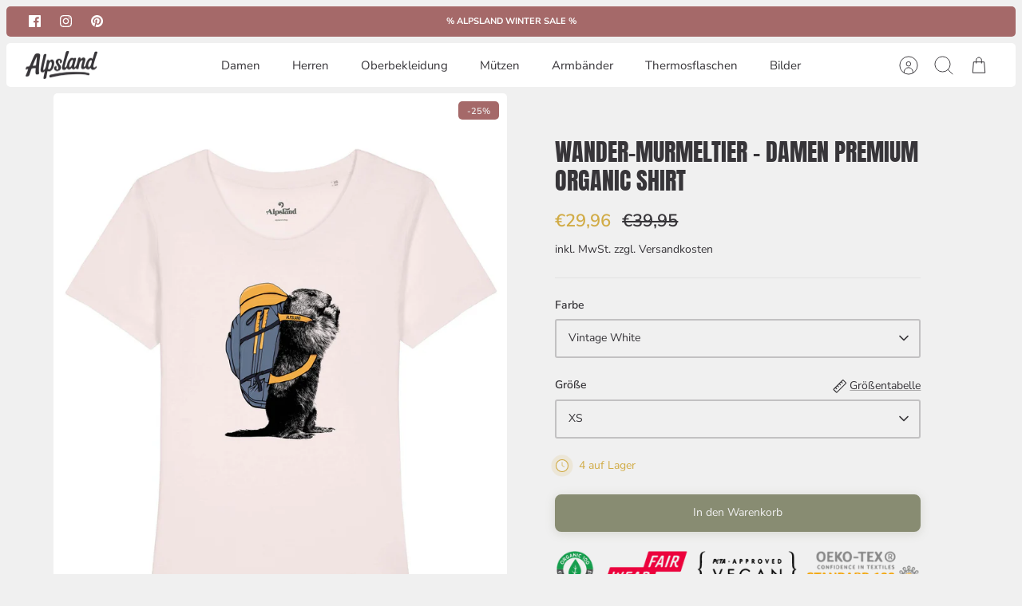

--- FILE ---
content_type: text/html; charset=utf-8
request_url: https://alpsland.shop/de-de/products/wander-murmeltier-damen-shirt-cool
body_size: 50424
content:
<!DOCTYPE html><html lang="de" dir="ltr" class="no-js">
<head>
  <!-- Mode 4.0.1 -->

  <title>Murmeltier | Damen T-Shirt | Wandern | Bergsteigen- alpsland.shop &ndash; Alpsland</title>

  <meta charset="utf-8" />
<meta name="viewport" content="width=device-width,initial-scale=1.0" />
<meta http-equiv="X-UA-Compatible" content="IE=edge">

<link rel="preconnect" href="https://cdn.shopify.com" crossorigin>
<link rel="preconnect" href="https://fonts.shopify.com" crossorigin>
<link rel="preconnect" href="https://monorail-edge.shopifysvc.com"><link rel="preload" as="font" href="//alpsland.shop/cdn/fonts/nunito_sans/nunitosans_n4.0276fe080df0ca4e6a22d9cb55aed3ed5ba6b1da.woff2" type="font/woff2" crossorigin><link rel="preload" as="font" href="//alpsland.shop/cdn/fonts/nunito_sans/nunitosans_n4.0276fe080df0ca4e6a22d9cb55aed3ed5ba6b1da.woff2" type="font/woff2" crossorigin><link rel="preload" as="font" href="//alpsland.shop/cdn/fonts/anton/anton_n4.2ba6159dc1abf4f060e423ec24adc22041130b7f.woff2" type="font/woff2" crossorigin><link rel="preload" as="font" href="//alpsland.shop/cdn/fonts/cabin/cabin_n4.cefc6494a78f87584a6f312fea532919154f66fe.woff2" type="font/woff2" crossorigin><link rel="preload" href="//alpsland.shop/cdn/shop/t/28/assets/vendor.min.js?v=171821347312696842561699348168" as="script">
<link rel="preload" href="//alpsland.shop/cdn/shop/t/28/assets/theme.js?v=79370582973567993471699348168" as="script"><link rel="canonical" href="https://alpsland.shop/de-de/products/wander-murmeltier-damen-shirt-cool" /><link rel="icon" href="//alpsland.shop/cdn/shop/files/favicon.png?crop=center&height=48&v=1681291147&width=48" type="image/png"><meta name="description" content="Wandershirts für Damen und Herren mit Bergmotiven, lustigen Sprüchen und Freizeitaktivitäten in den Alpen. Unsere hochwertigen T-Shirts sind ein super Geschenk für Frauen und Männer, die gerne wandern, bergsteigen, campen, klettern oder einfach gerne in den Bergen unterwegs sind. Wanderlust">
<style>
    @font-face {
  font-family: "Nunito Sans";
  font-weight: 400;
  font-style: normal;
  font-display: fallback;
  src: url("//alpsland.shop/cdn/fonts/nunito_sans/nunitosans_n4.0276fe080df0ca4e6a22d9cb55aed3ed5ba6b1da.woff2") format("woff2"),
       url("//alpsland.shop/cdn/fonts/nunito_sans/nunitosans_n4.b4964bee2f5e7fd9c3826447e73afe2baad607b7.woff") format("woff");
}

    @font-face {
  font-family: "Nunito Sans";
  font-weight: 700;
  font-style: normal;
  font-display: fallback;
  src: url("//alpsland.shop/cdn/fonts/nunito_sans/nunitosans_n7.25d963ed46da26098ebeab731e90d8802d989fa5.woff2") format("woff2"),
       url("//alpsland.shop/cdn/fonts/nunito_sans/nunitosans_n7.d32e3219b3d2ec82285d3027bd673efc61a996c8.woff") format("woff");
}

    @font-face {
  font-family: "Nunito Sans";
  font-weight: 600;
  font-style: normal;
  font-display: fallback;
  src: url("//alpsland.shop/cdn/fonts/nunito_sans/nunitosans_n6.6e9464eba570101a53130c8130a9e17a8eb55c21.woff2") format("woff2"),
       url("//alpsland.shop/cdn/fonts/nunito_sans/nunitosans_n6.25a0ac0c0a8a26038c7787054dd6058dfbc20fa8.woff") format("woff");
}

    @font-face {
  font-family: "Nunito Sans";
  font-weight: 500;
  font-style: normal;
  font-display: fallback;
  src: url("//alpsland.shop/cdn/fonts/nunito_sans/nunitosans_n5.6fc0ed1feb3fc393c40619f180fc49c4d0aae0db.woff2") format("woff2"),
       url("//alpsland.shop/cdn/fonts/nunito_sans/nunitosans_n5.2c84830b46099cbcc1095f30e0957b88b914e50a.woff") format("woff");
}

    @font-face {
  font-family: "Nunito Sans";
  font-weight: 400;
  font-style: italic;
  font-display: fallback;
  src: url("//alpsland.shop/cdn/fonts/nunito_sans/nunitosans_i4.6e408730afac1484cf297c30b0e67c86d17fc586.woff2") format("woff2"),
       url("//alpsland.shop/cdn/fonts/nunito_sans/nunitosans_i4.c9b6dcbfa43622b39a5990002775a8381942ae38.woff") format("woff");
}

    @font-face {
  font-family: "Nunito Sans";
  font-weight: 700;
  font-style: italic;
  font-display: fallback;
  src: url("//alpsland.shop/cdn/fonts/nunito_sans/nunitosans_i7.8c1124729eec046a321e2424b2acf328c2c12139.woff2") format("woff2"),
       url("//alpsland.shop/cdn/fonts/nunito_sans/nunitosans_i7.af4cda04357273e0996d21184432bcb14651a64d.woff") format("woff");
}

    @font-face {
  font-family: Anton;
  font-weight: 400;
  font-style: normal;
  font-display: fallback;
  src: url("//alpsland.shop/cdn/fonts/anton/anton_n4.2ba6159dc1abf4f060e423ec24adc22041130b7f.woff2") format("woff2"),
       url("//alpsland.shop/cdn/fonts/anton/anton_n4.4dfcf4cc9b33342f25e44f2b47f32840ec097e13.woff") format("woff");
}

    @font-face {
  font-family: Cabin;
  font-weight: 400;
  font-style: normal;
  font-display: fallback;
  src: url("//alpsland.shop/cdn/fonts/cabin/cabin_n4.cefc6494a78f87584a6f312fea532919154f66fe.woff2") format("woff2"),
       url("//alpsland.shop/cdn/fonts/cabin/cabin_n4.8c16611b00f59d27f4b27ce4328dfe514ce77517.woff") format("woff");
}

    @font-face {
  font-family: "Nunito Sans";
  font-weight: 400;
  font-style: normal;
  font-display: fallback;
  src: url("//alpsland.shop/cdn/fonts/nunito_sans/nunitosans_n4.0276fe080df0ca4e6a22d9cb55aed3ed5ba6b1da.woff2") format("woff2"),
       url("//alpsland.shop/cdn/fonts/nunito_sans/nunitosans_n4.b4964bee2f5e7fd9c3826447e73afe2baad607b7.woff") format("woff");
}

    @font-face {
  font-family: "Nunito Sans";
  font-weight: 600;
  font-style: normal;
  font-display: fallback;
  src: url("//alpsland.shop/cdn/fonts/nunito_sans/nunitosans_n6.6e9464eba570101a53130c8130a9e17a8eb55c21.woff2") format("woff2"),
       url("//alpsland.shop/cdn/fonts/nunito_sans/nunitosans_n6.25a0ac0c0a8a26038c7787054dd6058dfbc20fa8.woff") format("woff");
}

    @font-face {
  font-family: Jost;
  font-weight: 300;
  font-style: normal;
  font-display: fallback;
  src: url("//alpsland.shop/cdn/fonts/jost/jost_n3.a5df7448b5b8c9a76542f085341dff794ff2a59d.woff2") format("woff2"),
       url("//alpsland.shop/cdn/fonts/jost/jost_n3.882941f5a26d0660f7dd135c08afc57fc6939a07.woff") format("woff");
}

  </style>

  <meta property="og:site_name" content="Alpsland">
<meta property="og:url" content="https://alpsland.shop/de-de/products/wander-murmeltier-damen-shirt-cool">
<meta property="og:title" content="Murmeltier | Damen T-Shirt | Wandern | Bergsteigen- alpsland.shop">
<meta property="og:type" content="product">
<meta property="og:description" content="Wandershirts für Damen und Herren mit Bergmotiven, lustigen Sprüchen und Freizeitaktivitäten in den Alpen. Unsere hochwertigen T-Shirts sind ein super Geschenk für Frauen und Männer, die gerne wandern, bergsteigen, campen, klettern oder einfach gerne in den Bergen unterwegs sind. Wanderlust"><meta property="og:image" content="http://alpsland.shop/cdn/shop/products/berge_wandern_shirt_damen_herren_alpsland_0001s_0029_murmeltier_vintage-white_frauen_premium_organic_t-shirt_1200x1200.jpg?v=1649688189">
  <meta property="og:image:secure_url" content="https://alpsland.shop/cdn/shop/products/berge_wandern_shirt_damen_herren_alpsland_0001s_0029_murmeltier_vintage-white_frauen_premium_organic_t-shirt_1200x1200.jpg?v=1649688189">
  <meta property="og:image:width" content="2000">
  <meta property="og:image:height" content="2500"><meta property="og:price:amount" content="29,96">
  <meta property="og:price:currency" content="EUR"><meta name="twitter:card" content="summary_large_image">
<meta name="twitter:title" content="Murmeltier | Damen T-Shirt | Wandern | Bergsteigen- alpsland.shop">
<meta name="twitter:description" content="Wandershirts für Damen und Herren mit Bergmotiven, lustigen Sprüchen und Freizeitaktivitäten in den Alpen. Unsere hochwertigen T-Shirts sind ein super Geschenk für Frauen und Männer, die gerne wandern, bergsteigen, campen, klettern oder einfach gerne in den Bergen unterwegs sind. Wanderlust">


  <link href="//alpsland.shop/cdn/shop/t/28/assets/styles.css?v=9226230721058332301763627857" rel="stylesheet" type="text/css" media="all" />
<script>
    document.documentElement.className = document.documentElement.className.replace('no-js', 'js');
    window.theme = window.theme || {};
    theme.money_format_with_product_code_preference = "€{{amount_with_comma_separator}}";
    theme.money_format = "€{{amount_with_comma_separator}}";
    theme.strings = {
      previous: "Bisherige",
      next: "Nächster",
      addressError: "Kann die Adresse nicht finden",
      addressNoResults: "Keine Ergebnisse für diese Adresse",
      addressQueryLimit: "Sie haben die Google- API-Nutzungsgrenze überschritten. Betrachten wir zu einem \u003ca href=\"https:\/\/developers.google.com\/maps\/premium\/usage-limits\"\u003ePremium-Paket\u003c\/a\u003e zu aktualisieren.",
      authError: "Es gab ein Problem bei Google Maps Konto zu authentifizieren.",
      icon_labels_left: "Links",
      icon_labels_right: "Rechts",
      icon_labels_down: "Runter",
      icon_labels_close: "Schließen",
      icon_labels_plus: "Plus",
      imageSlider: "Bilder",
      cart_terms_confirmation: "Sie müssen den Nutzungsbedingungen zustimmen, bevor Sie fortfahren.",
      cart_general_quantity_too_high: "Sie können nur [QUANTITY] in Ihrem Einkaufswagen haben",
      products_listing_from: "Ab",
      products_product_add_to_cart: "In den Warenkorb",
      products_variant_no_stock: "Ausverkauft",
      products_variant_non_existent: "Nicht verfügbar",
      products_product_pick_a: "Wähle ein",
      general_navigation_menu_toggle_aria_label: "Menü umschalten",
      general_accessibility_labels_close: "Schließen",
      products_product_added_to_cart: "Zum Warenkorb hinzugefügt",
      general_quick_search_pages: "Seiten",
      general_quick_search_no_results: "Leider konnten wir keine Ergebnisse finden"
    };
    theme.routes = {
      search_url: '/de-de/search',
      cart_url: '/de-de/cart',
      cart_add_url: '/de-de/cart/add.js',
      cart_change_url: '/de-de/cart/change.js',
      cart_update_url: '/de-de/cart/update.js',
      predictive_search_url: '/de-de/search/suggest'
    };
    theme.settings = {
      cart_type: "drawer",
      after_add_to_cart: "drawer",
      quickbuy_style: "off",
      quickbuy_visibility: "always",
      avoid_orphans: true,
      qb_enable_sticky_cols: true,
      show_search_suggestions: true
    };

    theme.enqueueStyleUpdateQueue = [];
    theme.enqueueStyleUpdateTimeoutId = null;
    theme.enqueueStyleUpdate = (cb) => {
      clearTimeout(theme.enqueueStyleUpdateTimeoutId);
      theme.enqueueStyleUpdateQueue.push(cb);
      theme.enqueueStyleUpdateTimeoutId = setTimeout(() => {
        while (theme.enqueueStyleUpdateQueue.length > 0) {
          theme.enqueueStyleUpdateQueue.pop()();
        }
      }, 0);
    }
  </script>

  <script src="//alpsland.shop/cdn/shop/t/28/assets/vendor.min.js?v=171821347312696842561699348168" defer></script>
  <script src="//alpsland.shop/cdn/shop/t/28/assets/theme.js?v=79370582973567993471699348168" defer></script>

  <script>window.performance && window.performance.mark && window.performance.mark('shopify.content_for_header.start');</script><meta name="google-site-verification" content="W-8ipVj1V6KAbBvQSdFVPJm7KgK9Q0ndM_XHqccl1SM">
<meta name="facebook-domain-verification" content="qnaey0c1xgsfia4wajhapolnsfdsyb">
<meta name="facebook-domain-verification" content="iq7jivekan1odd2kkut70mdgom0c6r">
<meta name="google-site-verification" content="IU2qQiS_mbJ-_5rBJ0KxzzpFW8Lap7d379_WIJ5fMnA">
<meta id="shopify-digital-wallet" name="shopify-digital-wallet" content="/28061401191/digital_wallets/dialog">
<meta name="shopify-checkout-api-token" content="8ecae8c0fa82cae6396faf6d8048ff90">
<meta id="in-context-paypal-metadata" data-shop-id="28061401191" data-venmo-supported="false" data-environment="production" data-locale="de_DE" data-paypal-v4="true" data-currency="EUR">
<link rel="alternate" hreflang="x-default" href="https://alpsland.shop/products/wander-murmeltier-damen-shirt-cool">
<link rel="alternate" hreflang="de" href="https://alpsland.shop/products/wander-murmeltier-damen-shirt-cool">
<link rel="alternate" hreflang="it" href="https://alpsland.shop/it/products/wander-murmeltier-damen-shirt-cool">
<link rel="alternate" hreflang="en" href="https://alpsland.shop/en/products/wander-murmeltier-damen-shirt-cool">
<link rel="alternate" hreflang="de-DE" href="https://alpsland.shop/de-de/products/wander-murmeltier-damen-shirt-cool">
<link rel="alternate" type="application/json+oembed" href="https://alpsland.shop/de-de/products/wander-murmeltier-damen-shirt-cool.oembed">
<script async="async" src="/checkouts/internal/preloads.js?locale=de-DE"></script>
<link rel="preconnect" href="https://shop.app" crossorigin="anonymous">
<script async="async" src="https://shop.app/checkouts/internal/preloads.js?locale=de-DE&shop_id=28061401191" crossorigin="anonymous"></script>
<script id="apple-pay-shop-capabilities" type="application/json">{"shopId":28061401191,"countryCode":"IT","currencyCode":"EUR","merchantCapabilities":["supports3DS"],"merchantId":"gid:\/\/shopify\/Shop\/28061401191","merchantName":"Alpsland","requiredBillingContactFields":["postalAddress","email"],"requiredShippingContactFields":["postalAddress","email"],"shippingType":"shipping","supportedNetworks":["visa","maestro","masterCard","amex"],"total":{"type":"pending","label":"Alpsland","amount":"1.00"},"shopifyPaymentsEnabled":true,"supportsSubscriptions":true}</script>
<script id="shopify-features" type="application/json">{"accessToken":"8ecae8c0fa82cae6396faf6d8048ff90","betas":["rich-media-storefront-analytics"],"domain":"alpsland.shop","predictiveSearch":true,"shopId":28061401191,"locale":"de"}</script>
<script>var Shopify = Shopify || {};
Shopify.shop = "berg-heil.myshopify.com";
Shopify.locale = "de";
Shopify.currency = {"active":"EUR","rate":"1.0"};
Shopify.country = "DE";
Shopify.theme = {"name":"Aktualisierte Kopie von Kopie von XS | Mode | 8...","id":155151499599,"schema_name":"Mode","schema_version":"4.0.1","theme_store_id":1578,"role":"main"};
Shopify.theme.handle = "null";
Shopify.theme.style = {"id":null,"handle":null};
Shopify.cdnHost = "alpsland.shop/cdn";
Shopify.routes = Shopify.routes || {};
Shopify.routes.root = "/de-de/";</script>
<script type="module">!function(o){(o.Shopify=o.Shopify||{}).modules=!0}(window);</script>
<script>!function(o){function n(){var o=[];function n(){o.push(Array.prototype.slice.apply(arguments))}return n.q=o,n}var t=o.Shopify=o.Shopify||{};t.loadFeatures=n(),t.autoloadFeatures=n()}(window);</script>
<script>
  window.ShopifyPay = window.ShopifyPay || {};
  window.ShopifyPay.apiHost = "shop.app\/pay";
  window.ShopifyPay.redirectState = null;
</script>
<script id="shop-js-analytics" type="application/json">{"pageType":"product"}</script>
<script defer="defer" async type="module" src="//alpsland.shop/cdn/shopifycloud/shop-js/modules/v2/client.init-shop-cart-sync_kxAhZfSm.de.esm.js"></script>
<script defer="defer" async type="module" src="//alpsland.shop/cdn/shopifycloud/shop-js/modules/v2/chunk.common_5BMd6ono.esm.js"></script>
<script type="module">
  await import("//alpsland.shop/cdn/shopifycloud/shop-js/modules/v2/client.init-shop-cart-sync_kxAhZfSm.de.esm.js");
await import("//alpsland.shop/cdn/shopifycloud/shop-js/modules/v2/chunk.common_5BMd6ono.esm.js");

  window.Shopify.SignInWithShop?.initShopCartSync?.({"fedCMEnabled":true,"windoidEnabled":true});

</script>
<script>
  window.Shopify = window.Shopify || {};
  if (!window.Shopify.featureAssets) window.Shopify.featureAssets = {};
  window.Shopify.featureAssets['shop-js'] = {"shop-cart-sync":["modules/v2/client.shop-cart-sync_81xuAXRO.de.esm.js","modules/v2/chunk.common_5BMd6ono.esm.js"],"init-fed-cm":["modules/v2/client.init-fed-cm_B2l2C8gd.de.esm.js","modules/v2/chunk.common_5BMd6ono.esm.js"],"shop-button":["modules/v2/client.shop-button_DteRmTIv.de.esm.js","modules/v2/chunk.common_5BMd6ono.esm.js"],"init-windoid":["modules/v2/client.init-windoid_BrVTPDHy.de.esm.js","modules/v2/chunk.common_5BMd6ono.esm.js"],"shop-cash-offers":["modules/v2/client.shop-cash-offers_uZhaqfcC.de.esm.js","modules/v2/chunk.common_5BMd6ono.esm.js","modules/v2/chunk.modal_DhTZgVSk.esm.js"],"shop-toast-manager":["modules/v2/client.shop-toast-manager_lTRStNPf.de.esm.js","modules/v2/chunk.common_5BMd6ono.esm.js"],"init-shop-email-lookup-coordinator":["modules/v2/client.init-shop-email-lookup-coordinator_BhyMm2Vh.de.esm.js","modules/v2/chunk.common_5BMd6ono.esm.js"],"pay-button":["modules/v2/client.pay-button_uIj7-e2V.de.esm.js","modules/v2/chunk.common_5BMd6ono.esm.js"],"avatar":["modules/v2/client.avatar_BTnouDA3.de.esm.js"],"init-shop-cart-sync":["modules/v2/client.init-shop-cart-sync_kxAhZfSm.de.esm.js","modules/v2/chunk.common_5BMd6ono.esm.js"],"shop-login-button":["modules/v2/client.shop-login-button_hqVUT9QF.de.esm.js","modules/v2/chunk.common_5BMd6ono.esm.js","modules/v2/chunk.modal_DhTZgVSk.esm.js"],"init-customer-accounts-sign-up":["modules/v2/client.init-customer-accounts-sign-up_0Oyvgx7Z.de.esm.js","modules/v2/client.shop-login-button_hqVUT9QF.de.esm.js","modules/v2/chunk.common_5BMd6ono.esm.js","modules/v2/chunk.modal_DhTZgVSk.esm.js"],"init-shop-for-new-customer-accounts":["modules/v2/client.init-shop-for-new-customer-accounts_DojLPa1w.de.esm.js","modules/v2/client.shop-login-button_hqVUT9QF.de.esm.js","modules/v2/chunk.common_5BMd6ono.esm.js","modules/v2/chunk.modal_DhTZgVSk.esm.js"],"init-customer-accounts":["modules/v2/client.init-customer-accounts_DWlFj6gc.de.esm.js","modules/v2/client.shop-login-button_hqVUT9QF.de.esm.js","modules/v2/chunk.common_5BMd6ono.esm.js","modules/v2/chunk.modal_DhTZgVSk.esm.js"],"shop-follow-button":["modules/v2/client.shop-follow-button_BEIcZOGj.de.esm.js","modules/v2/chunk.common_5BMd6ono.esm.js","modules/v2/chunk.modal_DhTZgVSk.esm.js"],"lead-capture":["modules/v2/client.lead-capture_BSpzCmmh.de.esm.js","modules/v2/chunk.common_5BMd6ono.esm.js","modules/v2/chunk.modal_DhTZgVSk.esm.js"],"checkout-modal":["modules/v2/client.checkout-modal_8HiTfxyj.de.esm.js","modules/v2/chunk.common_5BMd6ono.esm.js","modules/v2/chunk.modal_DhTZgVSk.esm.js"],"shop-login":["modules/v2/client.shop-login_Fe0VhLV0.de.esm.js","modules/v2/chunk.common_5BMd6ono.esm.js","modules/v2/chunk.modal_DhTZgVSk.esm.js"],"payment-terms":["modules/v2/client.payment-terms_C8PkVPzh.de.esm.js","modules/v2/chunk.common_5BMd6ono.esm.js","modules/v2/chunk.modal_DhTZgVSk.esm.js"]};
</script>
<script>(function() {
  var isLoaded = false;
  function asyncLoad() {
    if (isLoaded) return;
    isLoaded = true;
    var urls = ["https:\/\/cdn.shopify.com\/s\/files\/1\/0683\/1371\/0892\/files\/splmn-shopify-prod-August-31.min.js?v=1693985059\u0026shop=berg-heil.myshopify.com","https:\/\/loox.io\/widget\/NybT68B21n\/loox.1645434796623.js?shop=berg-heil.myshopify.com","https:\/\/ecommerce-editor-connector.live.gelato.tech\/ecommerce-editor\/v1\/shopify.esm.js?c=19169a73-daef-4724-b32b-f8d637df3da8\u0026s=21262e82-a3e9-4be8-9a4e-7d2cacbd002c\u0026shop=berg-heil.myshopify.com"];
    for (var i = 0; i < urls.length; i++) {
      var s = document.createElement('script');
      s.type = 'text/javascript';
      s.async = true;
      s.src = urls[i];
      var x = document.getElementsByTagName('script')[0];
      x.parentNode.insertBefore(s, x);
    }
  };
  if(window.attachEvent) {
    window.attachEvent('onload', asyncLoad);
  } else {
    window.addEventListener('load', asyncLoad, false);
  }
})();</script>
<script id="__st">var __st={"a":28061401191,"offset":3600,"reqid":"91b18b24-4393-413e-b5a4-96c4db03fc1f-1769006417","pageurl":"alpsland.shop\/de-de\/products\/wander-murmeltier-damen-shirt-cool","u":"dc94d073ccae","p":"product","rtyp":"product","rid":6562088190055};</script>
<script>window.ShopifyPaypalV4VisibilityTracking = true;</script>
<script id="captcha-bootstrap">!function(){'use strict';const t='contact',e='account',n='new_comment',o=[[t,t],['blogs',n],['comments',n],[t,'customer']],c=[[e,'customer_login'],[e,'guest_login'],[e,'recover_customer_password'],[e,'create_customer']],r=t=>t.map((([t,e])=>`form[action*='/${t}']:not([data-nocaptcha='true']) input[name='form_type'][value='${e}']`)).join(','),a=t=>()=>t?[...document.querySelectorAll(t)].map((t=>t.form)):[];function s(){const t=[...o],e=r(t);return a(e)}const i='password',u='form_key',d=['recaptcha-v3-token','g-recaptcha-response','h-captcha-response',i],f=()=>{try{return window.sessionStorage}catch{return}},m='__shopify_v',_=t=>t.elements[u];function p(t,e,n=!1){try{const o=window.sessionStorage,c=JSON.parse(o.getItem(e)),{data:r}=function(t){const{data:e,action:n}=t;return t[m]||n?{data:e,action:n}:{data:t,action:n}}(c);for(const[e,n]of Object.entries(r))t.elements[e]&&(t.elements[e].value=n);n&&o.removeItem(e)}catch(o){console.error('form repopulation failed',{error:o})}}const l='form_type',E='cptcha';function T(t){t.dataset[E]=!0}const w=window,h=w.document,L='Shopify',v='ce_forms',y='captcha';let A=!1;((t,e)=>{const n=(g='f06e6c50-85a8-45c8-87d0-21a2b65856fe',I='https://cdn.shopify.com/shopifycloud/storefront-forms-hcaptcha/ce_storefront_forms_captcha_hcaptcha.v1.5.2.iife.js',D={infoText:'Durch hCaptcha geschützt',privacyText:'Datenschutz',termsText:'Allgemeine Geschäftsbedingungen'},(t,e,n)=>{const o=w[L][v],c=o.bindForm;if(c)return c(t,g,e,D).then(n);var r;o.q.push([[t,g,e,D],n]),r=I,A||(h.body.append(Object.assign(h.createElement('script'),{id:'captcha-provider',async:!0,src:r})),A=!0)});var g,I,D;w[L]=w[L]||{},w[L][v]=w[L][v]||{},w[L][v].q=[],w[L][y]=w[L][y]||{},w[L][y].protect=function(t,e){n(t,void 0,e),T(t)},Object.freeze(w[L][y]),function(t,e,n,w,h,L){const[v,y,A,g]=function(t,e,n){const i=e?o:[],u=t?c:[],d=[...i,...u],f=r(d),m=r(i),_=r(d.filter((([t,e])=>n.includes(e))));return[a(f),a(m),a(_),s()]}(w,h,L),I=t=>{const e=t.target;return e instanceof HTMLFormElement?e:e&&e.form},D=t=>v().includes(t);t.addEventListener('submit',(t=>{const e=I(t);if(!e)return;const n=D(e)&&!e.dataset.hcaptchaBound&&!e.dataset.recaptchaBound,o=_(e),c=g().includes(e)&&(!o||!o.value);(n||c)&&t.preventDefault(),c&&!n&&(function(t){try{if(!f())return;!function(t){const e=f();if(!e)return;const n=_(t);if(!n)return;const o=n.value;o&&e.removeItem(o)}(t);const e=Array.from(Array(32),(()=>Math.random().toString(36)[2])).join('');!function(t,e){_(t)||t.append(Object.assign(document.createElement('input'),{type:'hidden',name:u})),t.elements[u].value=e}(t,e),function(t,e){const n=f();if(!n)return;const o=[...t.querySelectorAll(`input[type='${i}']`)].map((({name:t})=>t)),c=[...d,...o],r={};for(const[a,s]of new FormData(t).entries())c.includes(a)||(r[a]=s);n.setItem(e,JSON.stringify({[m]:1,action:t.action,data:r}))}(t,e)}catch(e){console.error('failed to persist form',e)}}(e),e.submit())}));const S=(t,e)=>{t&&!t.dataset[E]&&(n(t,e.some((e=>e===t))),T(t))};for(const o of['focusin','change'])t.addEventListener(o,(t=>{const e=I(t);D(e)&&S(e,y())}));const B=e.get('form_key'),M=e.get(l),P=B&&M;t.addEventListener('DOMContentLoaded',(()=>{const t=y();if(P)for(const e of t)e.elements[l].value===M&&p(e,B);[...new Set([...A(),...v().filter((t=>'true'===t.dataset.shopifyCaptcha))])].forEach((e=>S(e,t)))}))}(h,new URLSearchParams(w.location.search),n,t,e,['guest_login'])})(!0,!0)}();</script>
<script integrity="sha256-4kQ18oKyAcykRKYeNunJcIwy7WH5gtpwJnB7kiuLZ1E=" data-source-attribution="shopify.loadfeatures" defer="defer" src="//alpsland.shop/cdn/shopifycloud/storefront/assets/storefront/load_feature-a0a9edcb.js" crossorigin="anonymous"></script>
<script crossorigin="anonymous" defer="defer" src="//alpsland.shop/cdn/shopifycloud/storefront/assets/shopify_pay/storefront-65b4c6d7.js?v=20250812"></script>
<script data-source-attribution="shopify.dynamic_checkout.dynamic.init">var Shopify=Shopify||{};Shopify.PaymentButton=Shopify.PaymentButton||{isStorefrontPortableWallets:!0,init:function(){window.Shopify.PaymentButton.init=function(){};var t=document.createElement("script");t.src="https://alpsland.shop/cdn/shopifycloud/portable-wallets/latest/portable-wallets.de.js",t.type="module",document.head.appendChild(t)}};
</script>
<script data-source-attribution="shopify.dynamic_checkout.buyer_consent">
  function portableWalletsHideBuyerConsent(e){var t=document.getElementById("shopify-buyer-consent"),n=document.getElementById("shopify-subscription-policy-button");t&&n&&(t.classList.add("hidden"),t.setAttribute("aria-hidden","true"),n.removeEventListener("click",e))}function portableWalletsShowBuyerConsent(e){var t=document.getElementById("shopify-buyer-consent"),n=document.getElementById("shopify-subscription-policy-button");t&&n&&(t.classList.remove("hidden"),t.removeAttribute("aria-hidden"),n.addEventListener("click",e))}window.Shopify?.PaymentButton&&(window.Shopify.PaymentButton.hideBuyerConsent=portableWalletsHideBuyerConsent,window.Shopify.PaymentButton.showBuyerConsent=portableWalletsShowBuyerConsent);
</script>
<script data-source-attribution="shopify.dynamic_checkout.cart.bootstrap">document.addEventListener("DOMContentLoaded",(function(){function t(){return document.querySelector("shopify-accelerated-checkout-cart, shopify-accelerated-checkout")}if(t())Shopify.PaymentButton.init();else{new MutationObserver((function(e,n){t()&&(Shopify.PaymentButton.init(),n.disconnect())})).observe(document.body,{childList:!0,subtree:!0})}}));
</script>
<script id='scb4127' type='text/javascript' async='' src='https://alpsland.shop/cdn/shopifycloud/privacy-banner/storefront-banner.js'></script><link id="shopify-accelerated-checkout-styles" rel="stylesheet" media="screen" href="https://alpsland.shop/cdn/shopifycloud/portable-wallets/latest/accelerated-checkout-backwards-compat.css" crossorigin="anonymous">
<style id="shopify-accelerated-checkout-cart">
        #shopify-buyer-consent {
  margin-top: 1em;
  display: inline-block;
  width: 100%;
}

#shopify-buyer-consent.hidden {
  display: none;
}

#shopify-subscription-policy-button {
  background: none;
  border: none;
  padding: 0;
  text-decoration: underline;
  font-size: inherit;
  cursor: pointer;
}

#shopify-subscription-policy-button::before {
  box-shadow: none;
}

      </style>
<script id="sections-script" data-sections="related-products" defer="defer" src="//alpsland.shop/cdn/shop/t/28/compiled_assets/scripts.js?v=2622"></script>
<script>window.performance && window.performance.mark && window.performance.mark('shopify.content_for_header.end');</script>
  <meta name="google-site-verification" content="xEay3v6FJzcxRrwCFFSKyhJm8Z-A0FnbcnO8qjBT64M" />
  
<link href="https://monorail-edge.shopifysvc.com" rel="dns-prefetch">
<script>(function(){if ("sendBeacon" in navigator && "performance" in window) {try {var session_token_from_headers = performance.getEntriesByType('navigation')[0].serverTiming.find(x => x.name == '_s').description;} catch {var session_token_from_headers = undefined;}var session_cookie_matches = document.cookie.match(/_shopify_s=([^;]*)/);var session_token_from_cookie = session_cookie_matches && session_cookie_matches.length === 2 ? session_cookie_matches[1] : "";var session_token = session_token_from_headers || session_token_from_cookie || "";function handle_abandonment_event(e) {var entries = performance.getEntries().filter(function(entry) {return /monorail-edge.shopifysvc.com/.test(entry.name);});if (!window.abandonment_tracked && entries.length === 0) {window.abandonment_tracked = true;var currentMs = Date.now();var navigation_start = performance.timing.navigationStart;var payload = {shop_id: 28061401191,url: window.location.href,navigation_start,duration: currentMs - navigation_start,session_token,page_type: "product"};window.navigator.sendBeacon("https://monorail-edge.shopifysvc.com/v1/produce", JSON.stringify({schema_id: "online_store_buyer_site_abandonment/1.1",payload: payload,metadata: {event_created_at_ms: currentMs,event_sent_at_ms: currentMs}}));}}window.addEventListener('pagehide', handle_abandonment_event);}}());</script>
<script id="web-pixels-manager-setup">(function e(e,d,r,n,o){if(void 0===o&&(o={}),!Boolean(null===(a=null===(i=window.Shopify)||void 0===i?void 0:i.analytics)||void 0===a?void 0:a.replayQueue)){var i,a;window.Shopify=window.Shopify||{};var t=window.Shopify;t.analytics=t.analytics||{};var s=t.analytics;s.replayQueue=[],s.publish=function(e,d,r){return s.replayQueue.push([e,d,r]),!0};try{self.performance.mark("wpm:start")}catch(e){}var l=function(){var e={modern:/Edge?\/(1{2}[4-9]|1[2-9]\d|[2-9]\d{2}|\d{4,})\.\d+(\.\d+|)|Firefox\/(1{2}[4-9]|1[2-9]\d|[2-9]\d{2}|\d{4,})\.\d+(\.\d+|)|Chrom(ium|e)\/(9{2}|\d{3,})\.\d+(\.\d+|)|(Maci|X1{2}).+ Version\/(15\.\d+|(1[6-9]|[2-9]\d|\d{3,})\.\d+)([,.]\d+|)( \(\w+\)|)( Mobile\/\w+|) Safari\/|Chrome.+OPR\/(9{2}|\d{3,})\.\d+\.\d+|(CPU[ +]OS|iPhone[ +]OS|CPU[ +]iPhone|CPU IPhone OS|CPU iPad OS)[ +]+(15[._]\d+|(1[6-9]|[2-9]\d|\d{3,})[._]\d+)([._]\d+|)|Android:?[ /-](13[3-9]|1[4-9]\d|[2-9]\d{2}|\d{4,})(\.\d+|)(\.\d+|)|Android.+Firefox\/(13[5-9]|1[4-9]\d|[2-9]\d{2}|\d{4,})\.\d+(\.\d+|)|Android.+Chrom(ium|e)\/(13[3-9]|1[4-9]\d|[2-9]\d{2}|\d{4,})\.\d+(\.\d+|)|SamsungBrowser\/([2-9]\d|\d{3,})\.\d+/,legacy:/Edge?\/(1[6-9]|[2-9]\d|\d{3,})\.\d+(\.\d+|)|Firefox\/(5[4-9]|[6-9]\d|\d{3,})\.\d+(\.\d+|)|Chrom(ium|e)\/(5[1-9]|[6-9]\d|\d{3,})\.\d+(\.\d+|)([\d.]+$|.*Safari\/(?![\d.]+ Edge\/[\d.]+$))|(Maci|X1{2}).+ Version\/(10\.\d+|(1[1-9]|[2-9]\d|\d{3,})\.\d+)([,.]\d+|)( \(\w+\)|)( Mobile\/\w+|) Safari\/|Chrome.+OPR\/(3[89]|[4-9]\d|\d{3,})\.\d+\.\d+|(CPU[ +]OS|iPhone[ +]OS|CPU[ +]iPhone|CPU IPhone OS|CPU iPad OS)[ +]+(10[._]\d+|(1[1-9]|[2-9]\d|\d{3,})[._]\d+)([._]\d+|)|Android:?[ /-](13[3-9]|1[4-9]\d|[2-9]\d{2}|\d{4,})(\.\d+|)(\.\d+|)|Mobile Safari.+OPR\/([89]\d|\d{3,})\.\d+\.\d+|Android.+Firefox\/(13[5-9]|1[4-9]\d|[2-9]\d{2}|\d{4,})\.\d+(\.\d+|)|Android.+Chrom(ium|e)\/(13[3-9]|1[4-9]\d|[2-9]\d{2}|\d{4,})\.\d+(\.\d+|)|Android.+(UC? ?Browser|UCWEB|U3)[ /]?(15\.([5-9]|\d{2,})|(1[6-9]|[2-9]\d|\d{3,})\.\d+)\.\d+|SamsungBrowser\/(5\.\d+|([6-9]|\d{2,})\.\d+)|Android.+MQ{2}Browser\/(14(\.(9|\d{2,})|)|(1[5-9]|[2-9]\d|\d{3,})(\.\d+|))(\.\d+|)|K[Aa][Ii]OS\/(3\.\d+|([4-9]|\d{2,})\.\d+)(\.\d+|)/},d=e.modern,r=e.legacy,n=navigator.userAgent;return n.match(d)?"modern":n.match(r)?"legacy":"unknown"}(),u="modern"===l?"modern":"legacy",c=(null!=n?n:{modern:"",legacy:""})[u],f=function(e){return[e.baseUrl,"/wpm","/b",e.hashVersion,"modern"===e.buildTarget?"m":"l",".js"].join("")}({baseUrl:d,hashVersion:r,buildTarget:u}),m=function(e){var d=e.version,r=e.bundleTarget,n=e.surface,o=e.pageUrl,i=e.monorailEndpoint;return{emit:function(e){var a=e.status,t=e.errorMsg,s=(new Date).getTime(),l=JSON.stringify({metadata:{event_sent_at_ms:s},events:[{schema_id:"web_pixels_manager_load/3.1",payload:{version:d,bundle_target:r,page_url:o,status:a,surface:n,error_msg:t},metadata:{event_created_at_ms:s}}]});if(!i)return console&&console.warn&&console.warn("[Web Pixels Manager] No Monorail endpoint provided, skipping logging."),!1;try{return self.navigator.sendBeacon.bind(self.navigator)(i,l)}catch(e){}var u=new XMLHttpRequest;try{return u.open("POST",i,!0),u.setRequestHeader("Content-Type","text/plain"),u.send(l),!0}catch(e){return console&&console.warn&&console.warn("[Web Pixels Manager] Got an unhandled error while logging to Monorail."),!1}}}}({version:r,bundleTarget:l,surface:e.surface,pageUrl:self.location.href,monorailEndpoint:e.monorailEndpoint});try{o.browserTarget=l,function(e){var d=e.src,r=e.async,n=void 0===r||r,o=e.onload,i=e.onerror,a=e.sri,t=e.scriptDataAttributes,s=void 0===t?{}:t,l=document.createElement("script"),u=document.querySelector("head"),c=document.querySelector("body");if(l.async=n,l.src=d,a&&(l.integrity=a,l.crossOrigin="anonymous"),s)for(var f in s)if(Object.prototype.hasOwnProperty.call(s,f))try{l.dataset[f]=s[f]}catch(e){}if(o&&l.addEventListener("load",o),i&&l.addEventListener("error",i),u)u.appendChild(l);else{if(!c)throw new Error("Did not find a head or body element to append the script");c.appendChild(l)}}({src:f,async:!0,onload:function(){if(!function(){var e,d;return Boolean(null===(d=null===(e=window.Shopify)||void 0===e?void 0:e.analytics)||void 0===d?void 0:d.initialized)}()){var d=window.webPixelsManager.init(e)||void 0;if(d){var r=window.Shopify.analytics;r.replayQueue.forEach((function(e){var r=e[0],n=e[1],o=e[2];d.publishCustomEvent(r,n,o)})),r.replayQueue=[],r.publish=d.publishCustomEvent,r.visitor=d.visitor,r.initialized=!0}}},onerror:function(){return m.emit({status:"failed",errorMsg:"".concat(f," has failed to load")})},sri:function(e){var d=/^sha384-[A-Za-z0-9+/=]+$/;return"string"==typeof e&&d.test(e)}(c)?c:"",scriptDataAttributes:o}),m.emit({status:"loading"})}catch(e){m.emit({status:"failed",errorMsg:(null==e?void 0:e.message)||"Unknown error"})}}})({shopId: 28061401191,storefrontBaseUrl: "https://alpsland.shop",extensionsBaseUrl: "https://extensions.shopifycdn.com/cdn/shopifycloud/web-pixels-manager",monorailEndpoint: "https://monorail-edge.shopifysvc.com/unstable/produce_batch",surface: "storefront-renderer",enabledBetaFlags: ["2dca8a86"],webPixelsConfigList: [{"id":"3049193807","configuration":"{\"accountID\":\"SwVKdn\",\"webPixelConfig\":\"eyJlbmFibGVBZGRlZFRvQ2FydEV2ZW50cyI6IHRydWV9\"}","eventPayloadVersion":"v1","runtimeContext":"STRICT","scriptVersion":"524f6c1ee37bacdca7657a665bdca589","type":"APP","apiClientId":123074,"privacyPurposes":["ANALYTICS","MARKETING"],"dataSharingAdjustments":{"protectedCustomerApprovalScopes":["read_customer_address","read_customer_email","read_customer_name","read_customer_personal_data","read_customer_phone"]}},{"id":"1051296079","configuration":"{\"config\":\"{\\\"google_tag_ids\\\":[\\\"G-7NVWYTCQ2M\\\",\\\"AW-745809716\\\",\\\"GT-KDQ6HMP\\\"],\\\"target_country\\\":\\\"DE\\\",\\\"gtag_events\\\":[{\\\"type\\\":\\\"begin_checkout\\\",\\\"action_label\\\":[\\\"G-7NVWYTCQ2M\\\",\\\"AW-745809716\\\/cSbWCOfJ6c4BELTO0OMC\\\"]},{\\\"type\\\":\\\"search\\\",\\\"action_label\\\":[\\\"G-7NVWYTCQ2M\\\",\\\"AW-745809716\\\/adpSCOrJ6c4BELTO0OMC\\\"]},{\\\"type\\\":\\\"view_item\\\",\\\"action_label\\\":[\\\"G-7NVWYTCQ2M\\\",\\\"AW-745809716\\\/mBXBCOHJ6c4BELTO0OMC\\\",\\\"MC-LY2QRZ9CJV\\\"]},{\\\"type\\\":\\\"purchase\\\",\\\"action_label\\\":[\\\"G-7NVWYTCQ2M\\\",\\\"AW-745809716\\\/HvOxCN7J6c4BELTO0OMC\\\",\\\"MC-LY2QRZ9CJV\\\"]},{\\\"type\\\":\\\"page_view\\\",\\\"action_label\\\":[\\\"G-7NVWYTCQ2M\\\",\\\"AW-745809716\\\/b8UlCNvJ6c4BELTO0OMC\\\",\\\"MC-LY2QRZ9CJV\\\"]},{\\\"type\\\":\\\"add_payment_info\\\",\\\"action_label\\\":[\\\"G-7NVWYTCQ2M\\\",\\\"AW-745809716\\\/O82LCO3J6c4BELTO0OMC\\\"]},{\\\"type\\\":\\\"add_to_cart\\\",\\\"action_label\\\":[\\\"G-7NVWYTCQ2M\\\",\\\"AW-745809716\\\/Ae7cCOTJ6c4BELTO0OMC\\\"]}],\\\"enable_monitoring_mode\\\":false}\"}","eventPayloadVersion":"v1","runtimeContext":"OPEN","scriptVersion":"b2a88bafab3e21179ed38636efcd8a93","type":"APP","apiClientId":1780363,"privacyPurposes":[],"dataSharingAdjustments":{"protectedCustomerApprovalScopes":["read_customer_address","read_customer_email","read_customer_name","read_customer_personal_data","read_customer_phone"]}},{"id":"329417039","configuration":"{\"pixel_id\":\"179337936637648\",\"pixel_type\":\"facebook_pixel\",\"metaapp_system_user_token\":\"-\"}","eventPayloadVersion":"v1","runtimeContext":"OPEN","scriptVersion":"ca16bc87fe92b6042fbaa3acc2fbdaa6","type":"APP","apiClientId":2329312,"privacyPurposes":["ANALYTICS","MARKETING","SALE_OF_DATA"],"dataSharingAdjustments":{"protectedCustomerApprovalScopes":["read_customer_address","read_customer_email","read_customer_name","read_customer_personal_data","read_customer_phone"]}},{"id":"150995279","configuration":"{\"tagID\":\"2614360540109\"}","eventPayloadVersion":"v1","runtimeContext":"STRICT","scriptVersion":"18031546ee651571ed29edbe71a3550b","type":"APP","apiClientId":3009811,"privacyPurposes":["ANALYTICS","MARKETING","SALE_OF_DATA"],"dataSharingAdjustments":{"protectedCustomerApprovalScopes":["read_customer_address","read_customer_email","read_customer_name","read_customer_personal_data","read_customer_phone"]}},{"id":"shopify-app-pixel","configuration":"{}","eventPayloadVersion":"v1","runtimeContext":"STRICT","scriptVersion":"0450","apiClientId":"shopify-pixel","type":"APP","privacyPurposes":["ANALYTICS","MARKETING"]},{"id":"shopify-custom-pixel","eventPayloadVersion":"v1","runtimeContext":"LAX","scriptVersion":"0450","apiClientId":"shopify-pixel","type":"CUSTOM","privacyPurposes":["ANALYTICS","MARKETING"]}],isMerchantRequest: false,initData: {"shop":{"name":"Alpsland","paymentSettings":{"currencyCode":"EUR"},"myshopifyDomain":"berg-heil.myshopify.com","countryCode":"IT","storefrontUrl":"https:\/\/alpsland.shop\/de-de"},"customer":null,"cart":null,"checkout":null,"productVariants":[{"price":{"amount":29.96,"currencyCode":"EUR"},"product":{"title":"Wander-Murmeltier  - Damen Premium Organic Shirt","vendor":"Alpsland","id":"6562088190055","untranslatedTitle":"Wander-Murmeltier  - Damen Premium Organic Shirt","url":"\/de-de\/products\/wander-murmeltier-damen-shirt-cool","type":"Damen Premium Organic Shirt"},"id":"39358497095783","image":{"src":"\/\/alpsland.shop\/cdn\/shop\/products\/berge_wandern_shirt_damen_herren_alpsland_0001s_0029_murmeltier_vintage-white_frauen_premium_organic_t-shirt.jpg?v=1649688189"},"sku":"","title":"Vintage White \/ XS","untranslatedTitle":"Vintage White \/ XS"},{"price":{"amount":29.96,"currencyCode":"EUR"},"product":{"title":"Wander-Murmeltier  - Damen Premium Organic Shirt","vendor":"Alpsland","id":"6562088190055","untranslatedTitle":"Wander-Murmeltier  - Damen Premium Organic Shirt","url":"\/de-de\/products\/wander-murmeltier-damen-shirt-cool","type":"Damen Premium Organic Shirt"},"id":"39358496964711","image":{"src":"\/\/alpsland.shop\/cdn\/shop\/products\/berge_wandern_shirt_damen_herren_alpsland_0001s_0029_murmeltier_vintage-white_frauen_premium_organic_t-shirt.jpg?v=1649688189"},"sku":"","title":"Vintage White \/ S","untranslatedTitle":"Vintage White \/ S"},{"price":{"amount":29.96,"currencyCode":"EUR"},"product":{"title":"Wander-Murmeltier  - Damen Premium Organic Shirt","vendor":"Alpsland","id":"6562088190055","untranslatedTitle":"Wander-Murmeltier  - Damen Premium Organic Shirt","url":"\/de-de\/products\/wander-murmeltier-damen-shirt-cool","type":"Damen Premium Organic Shirt"},"id":"39358496997479","image":{"src":"\/\/alpsland.shop\/cdn\/shop\/products\/berge_wandern_shirt_damen_herren_alpsland_0001s_0029_murmeltier_vintage-white_frauen_premium_organic_t-shirt.jpg?v=1649688189"},"sku":"","title":"Vintage White \/ M","untranslatedTitle":"Vintage White \/ M"},{"price":{"amount":29.96,"currencyCode":"EUR"},"product":{"title":"Wander-Murmeltier  - Damen Premium Organic Shirt","vendor":"Alpsland","id":"6562088190055","untranslatedTitle":"Wander-Murmeltier  - Damen Premium Organic Shirt","url":"\/de-de\/products\/wander-murmeltier-damen-shirt-cool","type":"Damen Premium Organic Shirt"},"id":"39358497030247","image":{"src":"\/\/alpsland.shop\/cdn\/shop\/products\/berge_wandern_shirt_damen_herren_alpsland_0001s_0029_murmeltier_vintage-white_frauen_premium_organic_t-shirt.jpg?v=1649688189"},"sku":"","title":"Vintage White \/ L","untranslatedTitle":"Vintage White \/ L"},{"price":{"amount":29.96,"currencyCode":"EUR"},"product":{"title":"Wander-Murmeltier  - Damen Premium Organic Shirt","vendor":"Alpsland","id":"6562088190055","untranslatedTitle":"Wander-Murmeltier  - Damen Premium Organic Shirt","url":"\/de-de\/products\/wander-murmeltier-damen-shirt-cool","type":"Damen Premium Organic Shirt"},"id":"39358497063015","image":{"src":"\/\/alpsland.shop\/cdn\/shop\/products\/berge_wandern_shirt_damen_herren_alpsland_0001s_0029_murmeltier_vintage-white_frauen_premium_organic_t-shirt.jpg?v=1649688189"},"sku":"","title":"Vintage White \/ XL","untranslatedTitle":"Vintage White \/ XL"}],"purchasingCompany":null},},"https://alpsland.shop/cdn","fcfee988w5aeb613cpc8e4bc33m6693e112",{"modern":"","legacy":""},{"shopId":"28061401191","storefrontBaseUrl":"https:\/\/alpsland.shop","extensionBaseUrl":"https:\/\/extensions.shopifycdn.com\/cdn\/shopifycloud\/web-pixels-manager","surface":"storefront-renderer","enabledBetaFlags":"[\"2dca8a86\"]","isMerchantRequest":"false","hashVersion":"fcfee988w5aeb613cpc8e4bc33m6693e112","publish":"custom","events":"[[\"page_viewed\",{}],[\"product_viewed\",{\"productVariant\":{\"price\":{\"amount\":29.96,\"currencyCode\":\"EUR\"},\"product\":{\"title\":\"Wander-Murmeltier  - Damen Premium Organic Shirt\",\"vendor\":\"Alpsland\",\"id\":\"6562088190055\",\"untranslatedTitle\":\"Wander-Murmeltier  - Damen Premium Organic Shirt\",\"url\":\"\/de-de\/products\/wander-murmeltier-damen-shirt-cool\",\"type\":\"Damen Premium Organic Shirt\"},\"id\":\"39358497095783\",\"image\":{\"src\":\"\/\/alpsland.shop\/cdn\/shop\/products\/berge_wandern_shirt_damen_herren_alpsland_0001s_0029_murmeltier_vintage-white_frauen_premium_organic_t-shirt.jpg?v=1649688189\"},\"sku\":\"\",\"title\":\"Vintage White \/ XS\",\"untranslatedTitle\":\"Vintage White \/ XS\"}}]]"});</script><script>
  window.ShopifyAnalytics = window.ShopifyAnalytics || {};
  window.ShopifyAnalytics.meta = window.ShopifyAnalytics.meta || {};
  window.ShopifyAnalytics.meta.currency = 'EUR';
  var meta = {"product":{"id":6562088190055,"gid":"gid:\/\/shopify\/Product\/6562088190055","vendor":"Alpsland","type":"Damen Premium Organic Shirt","handle":"wander-murmeltier-damen-shirt-cool","variants":[{"id":39358497095783,"price":2996,"name":"Wander-Murmeltier  - Damen Premium Organic Shirt - Vintage White \/ XS","public_title":"Vintage White \/ XS","sku":""},{"id":39358496964711,"price":2996,"name":"Wander-Murmeltier  - Damen Premium Organic Shirt - Vintage White \/ S","public_title":"Vintage White \/ S","sku":""},{"id":39358496997479,"price":2996,"name":"Wander-Murmeltier  - Damen Premium Organic Shirt - Vintage White \/ M","public_title":"Vintage White \/ M","sku":""},{"id":39358497030247,"price":2996,"name":"Wander-Murmeltier  - Damen Premium Organic Shirt - Vintage White \/ L","public_title":"Vintage White \/ L","sku":""},{"id":39358497063015,"price":2996,"name":"Wander-Murmeltier  - Damen Premium Organic Shirt - Vintage White \/ XL","public_title":"Vintage White \/ XL","sku":""}],"remote":false},"page":{"pageType":"product","resourceType":"product","resourceId":6562088190055,"requestId":"91b18b24-4393-413e-b5a4-96c4db03fc1f-1769006417"}};
  for (var attr in meta) {
    window.ShopifyAnalytics.meta[attr] = meta[attr];
  }
</script>
<script class="analytics">
  (function () {
    var customDocumentWrite = function(content) {
      var jquery = null;

      if (window.jQuery) {
        jquery = window.jQuery;
      } else if (window.Checkout && window.Checkout.$) {
        jquery = window.Checkout.$;
      }

      if (jquery) {
        jquery('body').append(content);
      }
    };

    var hasLoggedConversion = function(token) {
      if (token) {
        return document.cookie.indexOf('loggedConversion=' + token) !== -1;
      }
      return false;
    }

    var setCookieIfConversion = function(token) {
      if (token) {
        var twoMonthsFromNow = new Date(Date.now());
        twoMonthsFromNow.setMonth(twoMonthsFromNow.getMonth() + 2);

        document.cookie = 'loggedConversion=' + token + '; expires=' + twoMonthsFromNow;
      }
    }

    var trekkie = window.ShopifyAnalytics.lib = window.trekkie = window.trekkie || [];
    if (trekkie.integrations) {
      return;
    }
    trekkie.methods = [
      'identify',
      'page',
      'ready',
      'track',
      'trackForm',
      'trackLink'
    ];
    trekkie.factory = function(method) {
      return function() {
        var args = Array.prototype.slice.call(arguments);
        args.unshift(method);
        trekkie.push(args);
        return trekkie;
      };
    };
    for (var i = 0; i < trekkie.methods.length; i++) {
      var key = trekkie.methods[i];
      trekkie[key] = trekkie.factory(key);
    }
    trekkie.load = function(config) {
      trekkie.config = config || {};
      trekkie.config.initialDocumentCookie = document.cookie;
      var first = document.getElementsByTagName('script')[0];
      var script = document.createElement('script');
      script.type = 'text/javascript';
      script.onerror = function(e) {
        var scriptFallback = document.createElement('script');
        scriptFallback.type = 'text/javascript';
        scriptFallback.onerror = function(error) {
                var Monorail = {
      produce: function produce(monorailDomain, schemaId, payload) {
        var currentMs = new Date().getTime();
        var event = {
          schema_id: schemaId,
          payload: payload,
          metadata: {
            event_created_at_ms: currentMs,
            event_sent_at_ms: currentMs
          }
        };
        return Monorail.sendRequest("https://" + monorailDomain + "/v1/produce", JSON.stringify(event));
      },
      sendRequest: function sendRequest(endpointUrl, payload) {
        // Try the sendBeacon API
        if (window && window.navigator && typeof window.navigator.sendBeacon === 'function' && typeof window.Blob === 'function' && !Monorail.isIos12()) {
          var blobData = new window.Blob([payload], {
            type: 'text/plain'
          });

          if (window.navigator.sendBeacon(endpointUrl, blobData)) {
            return true;
          } // sendBeacon was not successful

        } // XHR beacon

        var xhr = new XMLHttpRequest();

        try {
          xhr.open('POST', endpointUrl);
          xhr.setRequestHeader('Content-Type', 'text/plain');
          xhr.send(payload);
        } catch (e) {
          console.log(e);
        }

        return false;
      },
      isIos12: function isIos12() {
        return window.navigator.userAgent.lastIndexOf('iPhone; CPU iPhone OS 12_') !== -1 || window.navigator.userAgent.lastIndexOf('iPad; CPU OS 12_') !== -1;
      }
    };
    Monorail.produce('monorail-edge.shopifysvc.com',
      'trekkie_storefront_load_errors/1.1',
      {shop_id: 28061401191,
      theme_id: 155151499599,
      app_name: "storefront",
      context_url: window.location.href,
      source_url: "//alpsland.shop/cdn/s/trekkie.storefront.cd680fe47e6c39ca5d5df5f0a32d569bc48c0f27.min.js"});

        };
        scriptFallback.async = true;
        scriptFallback.src = '//alpsland.shop/cdn/s/trekkie.storefront.cd680fe47e6c39ca5d5df5f0a32d569bc48c0f27.min.js';
        first.parentNode.insertBefore(scriptFallback, first);
      };
      script.async = true;
      script.src = '//alpsland.shop/cdn/s/trekkie.storefront.cd680fe47e6c39ca5d5df5f0a32d569bc48c0f27.min.js';
      first.parentNode.insertBefore(script, first);
    };
    trekkie.load(
      {"Trekkie":{"appName":"storefront","development":false,"defaultAttributes":{"shopId":28061401191,"isMerchantRequest":null,"themeId":155151499599,"themeCityHash":"14958420685720541778","contentLanguage":"de","currency":"EUR","eventMetadataId":"c3ae407f-64d8-401e-9c37-194d49b9ec5b"},"isServerSideCookieWritingEnabled":true,"monorailRegion":"shop_domain","enabledBetaFlags":["65f19447"]},"Session Attribution":{},"S2S":{"facebookCapiEnabled":true,"source":"trekkie-storefront-renderer","apiClientId":580111}}
    );

    var loaded = false;
    trekkie.ready(function() {
      if (loaded) return;
      loaded = true;

      window.ShopifyAnalytics.lib = window.trekkie;

      var originalDocumentWrite = document.write;
      document.write = customDocumentWrite;
      try { window.ShopifyAnalytics.merchantGoogleAnalytics.call(this); } catch(error) {};
      document.write = originalDocumentWrite;

      window.ShopifyAnalytics.lib.page(null,{"pageType":"product","resourceType":"product","resourceId":6562088190055,"requestId":"91b18b24-4393-413e-b5a4-96c4db03fc1f-1769006417","shopifyEmitted":true});

      var match = window.location.pathname.match(/checkouts\/(.+)\/(thank_you|post_purchase)/)
      var token = match? match[1]: undefined;
      if (!hasLoggedConversion(token)) {
        setCookieIfConversion(token);
        window.ShopifyAnalytics.lib.track("Viewed Product",{"currency":"EUR","variantId":39358497095783,"productId":6562088190055,"productGid":"gid:\/\/shopify\/Product\/6562088190055","name":"Wander-Murmeltier  - Damen Premium Organic Shirt - Vintage White \/ XS","price":"29.96","sku":"","brand":"Alpsland","variant":"Vintage White \/ XS","category":"Damen Premium Organic Shirt","nonInteraction":true,"remote":false},undefined,undefined,{"shopifyEmitted":true});
      window.ShopifyAnalytics.lib.track("monorail:\/\/trekkie_storefront_viewed_product\/1.1",{"currency":"EUR","variantId":39358497095783,"productId":6562088190055,"productGid":"gid:\/\/shopify\/Product\/6562088190055","name":"Wander-Murmeltier  - Damen Premium Organic Shirt - Vintage White \/ XS","price":"29.96","sku":"","brand":"Alpsland","variant":"Vintage White \/ XS","category":"Damen Premium Organic Shirt","nonInteraction":true,"remote":false,"referer":"https:\/\/alpsland.shop\/de-de\/products\/wander-murmeltier-damen-shirt-cool"});
      }
    });


        var eventsListenerScript = document.createElement('script');
        eventsListenerScript.async = true;
        eventsListenerScript.src = "//alpsland.shop/cdn/shopifycloud/storefront/assets/shop_events_listener-3da45d37.js";
        document.getElementsByTagName('head')[0].appendChild(eventsListenerScript);

})();</script>
  <script>
  if (!window.ga || (window.ga && typeof window.ga !== 'function')) {
    window.ga = function ga() {
      (window.ga.q = window.ga.q || []).push(arguments);
      if (window.Shopify && window.Shopify.analytics && typeof window.Shopify.analytics.publish === 'function') {
        window.Shopify.analytics.publish("ga_stub_called", {}, {sendTo: "google_osp_migration"});
      }
      console.error("Shopify's Google Analytics stub called with:", Array.from(arguments), "\nSee https://help.shopify.com/manual/promoting-marketing/pixels/pixel-migration#google for more information.");
    };
    if (window.Shopify && window.Shopify.analytics && typeof window.Shopify.analytics.publish === 'function') {
      window.Shopify.analytics.publish("ga_stub_initialized", {}, {sendTo: "google_osp_migration"});
    }
  }
</script>
<script
  defer
  src="https://alpsland.shop/cdn/shopifycloud/perf-kit/shopify-perf-kit-3.0.4.min.js"
  data-application="storefront-renderer"
  data-shop-id="28061401191"
  data-render-region="gcp-us-east1"
  data-page-type="product"
  data-theme-instance-id="155151499599"
  data-theme-name="Mode"
  data-theme-version="4.0.1"
  data-monorail-region="shop_domain"
  data-resource-timing-sampling-rate="10"
  data-shs="true"
  data-shs-beacon="true"
  data-shs-export-with-fetch="true"
  data-shs-logs-sample-rate="1"
  data-shs-beacon-endpoint="https://alpsland.shop/api/collect"
></script>
</head>

<body class="template-product
" data-cc-animate-timeout="0"><a class="skip-link visually-hidden" href="#content">Direkt zum Inhalt</a><!-- BEGIN sections: header-group -->
<div id="shopify-section-sections--20094075830607__announcement-bar" class="shopify-section shopify-section-group-header-group section-announcement-bar">

<div class="wide-container" data-cc-animate>
    <div id="section-id-sections--20094075830607__announcement-bar" class="announcement-bar
        card
        card--no-mb announcement-bar--with-announcement" data-section-type="announcement-bar">
      <style data-shopify>
        #section-id-sections--20094075830607__announcement-bar {
          --announcement-background: #a56969;
          --announcement-text: #ffffff;
          --link-underline: rgba(255, 255, 255, 0.6);
          --announcement-font-size: 11px;
        }
      </style>

      <div class="announcement-bar__left desktop-only">
        


  <div class="social-links ">
    <ul class="social-links__list">
      
        <li><a aria-label="Facebook" class="facebook" target="_blank" rel="noopener" href="https://www.facebook.com/alpsland.shop"><svg width="48px" height="48px" viewBox="0 0 48 48" version="1.1" xmlns="http://www.w3.org/2000/svg" xmlns:xlink="http://www.w3.org/1999/xlink">
    <title>Facebook</title>
    <g stroke="none" stroke-width="1" fill="none" fill-rule="evenodd">
        <g transform="translate(-325.000000, -295.000000)" fill="currentColor">
            <path d="M350.638355,343 L327.649232,343 C326.185673,343 325,341.813592 325,340.350603 L325,297.649211 C325,296.18585 326.185859,295 327.649232,295 L370.350955,295 C371.813955,295 373,296.18585 373,297.649211 L373,340.350603 C373,341.813778 371.813769,343 370.350955,343 L358.119305,343 L358.119305,324.411755 L364.358521,324.411755 L365.292755,317.167586 L358.119305,317.167586 L358.119305,312.542641 C358.119305,310.445287 358.701712,309.01601 361.70929,309.01601 L365.545311,309.014333 L365.545311,302.535091 C364.881886,302.446808 362.604784,302.24957 359.955552,302.24957 C354.424834,302.24957 350.638355,305.625526 350.638355,311.825209 L350.638355,317.167586 L344.383122,317.167586 L344.383122,324.411755 L350.638355,324.411755 L350.638355,343 L350.638355,343 Z"></path>
        </g>
    </g>
</svg></a></li>
      
      
      
        <li><a aria-label="Instagram" class="instagram" target="_blank" rel="noopener" href="https://www.instagram.com/alpsland_/"><svg width="48px" height="48px" viewBox="0 0 48 48" version="1.1" xmlns="http://www.w3.org/2000/svg" xmlns:xlink="http://www.w3.org/1999/xlink">
    <title>Instagram</title>
    <defs></defs>
    <g stroke="none" stroke-width="1" fill="none" fill-rule="evenodd">
        <g transform="translate(-642.000000, -295.000000)" fill="currentColor">
            <path d="M666.000048,295 C659.481991,295 658.664686,295.027628 656.104831,295.144427 C653.550311,295.260939 651.805665,295.666687 650.279088,296.260017 C648.700876,296.873258 647.362454,297.693897 646.028128,299.028128 C644.693897,300.362454 643.873258,301.700876 643.260017,303.279088 C642.666687,304.805665 642.260939,306.550311 642.144427,309.104831 C642.027628,311.664686 642,312.481991 642,319.000048 C642,325.518009 642.027628,326.335314 642.144427,328.895169 C642.260939,331.449689 642.666687,333.194335 643.260017,334.720912 C643.873258,336.299124 644.693897,337.637546 646.028128,338.971872 C647.362454,340.306103 648.700876,341.126742 650.279088,341.740079 C651.805665,342.333313 653.550311,342.739061 656.104831,342.855573 C658.664686,342.972372 659.481991,343 666.000048,343 C672.518009,343 673.335314,342.972372 675.895169,342.855573 C678.449689,342.739061 680.194335,342.333313 681.720912,341.740079 C683.299124,341.126742 684.637546,340.306103 685.971872,338.971872 C687.306103,337.637546 688.126742,336.299124 688.740079,334.720912 C689.333313,333.194335 689.739061,331.449689 689.855573,328.895169 C689.972372,326.335314 690,325.518009 690,319.000048 C690,312.481991 689.972372,311.664686 689.855573,309.104831 C689.739061,306.550311 689.333313,304.805665 688.740079,303.279088 C688.126742,301.700876 687.306103,300.362454 685.971872,299.028128 C684.637546,297.693897 683.299124,296.873258 681.720912,296.260017 C680.194335,295.666687 678.449689,295.260939 675.895169,295.144427 C673.335314,295.027628 672.518009,295 666.000048,295 Z M666.000048,299.324317 C672.40826,299.324317 673.167356,299.348801 675.69806,299.464266 C678.038036,299.570966 679.308818,299.961946 680.154513,300.290621 C681.274771,300.725997 682.074262,301.246066 682.91405,302.08595 C683.753934,302.925738 684.274003,303.725229 684.709379,304.845487 C685.038054,305.691182 685.429034,306.961964 685.535734,309.30194 C685.651199,311.832644 685.675683,312.59174 685.675683,319.000048 C685.675683,325.40826 685.651199,326.167356 685.535734,328.69806 C685.429034,331.038036 685.038054,332.308818 684.709379,333.154513 C684.274003,334.274771 683.753934,335.074262 682.91405,335.91405 C682.074262,336.753934 681.274771,337.274003 680.154513,337.709379 C679.308818,338.038054 678.038036,338.429034 675.69806,338.535734 C673.167737,338.651199 672.408736,338.675683 666.000048,338.675683 C659.591264,338.675683 658.832358,338.651199 656.30194,338.535734 C653.961964,338.429034 652.691182,338.038054 651.845487,337.709379 C650.725229,337.274003 649.925738,336.753934 649.08595,335.91405 C648.246161,335.074262 647.725997,334.274771 647.290621,333.154513 C646.961946,332.308818 646.570966,331.038036 646.464266,328.69806 C646.348801,326.167356 646.324317,325.40826 646.324317,319.000048 C646.324317,312.59174 646.348801,311.832644 646.464266,309.30194 C646.570966,306.961964 646.961946,305.691182 647.290621,304.845487 C647.725997,303.725229 648.246066,302.925738 649.08595,302.08595 C649.925738,301.246066 650.725229,300.725997 651.845487,300.290621 C652.691182,299.961946 653.961964,299.570966 656.30194,299.464266 C658.832644,299.348801 659.59174,299.324317 666.000048,299.324317 Z M666.000048,306.675683 C659.193424,306.675683 653.675683,312.193424 653.675683,319.000048 C653.675683,325.806576 659.193424,331.324317 666.000048,331.324317 C672.806576,331.324317 678.324317,325.806576 678.324317,319.000048 C678.324317,312.193424 672.806576,306.675683 666.000048,306.675683 Z M666.000048,327 C661.581701,327 658,323.418299 658,319.000048 C658,314.581701 661.581701,311 666.000048,311 C670.418299,311 674,314.581701 674,319.000048 C674,323.418299 670.418299,327 666.000048,327 Z M681.691284,306.188768 C681.691284,307.779365 680.401829,309.068724 678.811232,309.068724 C677.22073,309.068724 675.931276,307.779365 675.931276,306.188768 C675.931276,304.598171 677.22073,303.308716 678.811232,303.308716 C680.401829,303.308716 681.691284,304.598171 681.691284,306.188768 Z"></path>
        </g>
    </g>
</svg></a></li>
      
      
      
      
      
        <li><a aria-label="Pinterest" class="pinterest" target="_blank" rel="noopener" href="https://www.pinterest.at/bergheil_/_shop/"><svg width="48px" height="48px" viewBox="0 0 48 48" version="1.1" xmlns="http://www.w3.org/2000/svg" xmlns:xlink="http://www.w3.org/1999/xlink">
    <title>Pinterest</title>
    <g stroke="none" stroke-width="1" fill="none" fill-rule="evenodd">
        <g transform="translate(-407.000000, -295.000000)" fill="currentColor">
            <path d="M431.001411,295 C417.747575,295 407,305.744752 407,319.001411 C407,328.826072 412.910037,337.270594 421.368672,340.982007 C421.300935,339.308344 421.357382,337.293173 421.78356,335.469924 C422.246428,333.522491 424.871229,322.393897 424.871229,322.393897 C424.871229,322.393897 424.106368,320.861351 424.106368,318.59499 C424.106368,315.038808 426.169518,312.38296 428.73505,312.38296 C430.91674,312.38296 431.972306,314.022755 431.972306,315.987123 C431.972306,318.180102 430.572411,321.462515 429.852708,324.502205 C429.251543,327.050803 431.128418,329.125243 433.640325,329.125243 C438.187158,329.125243 441.249427,323.285765 441.249427,316.36532 C441.249427,311.10725 437.707356,307.170048 431.263891,307.170048 C423.985006,307.170048 419.449462,312.59746 419.449462,318.659905 C419.449462,320.754101 420.064738,322.227377 421.029988,323.367613 C421.475922,323.895396 421.535191,324.104251 421.374316,324.708238 C421.261422,325.145705 420.996119,326.21256 420.886047,326.633092 C420.725172,327.239901 420.23408,327.460046 419.686541,327.234256 C416.330746,325.865408 414.769977,322.193509 414.769977,318.064385 C414.769977,311.248368 420.519139,303.069148 431.921503,303.069148 C441.085729,303.069148 447.117128,309.704533 447.117128,316.819721 C447.117128,326.235138 441.884459,333.268478 434.165285,333.268478 C431.577174,333.268478 429.138649,331.868584 428.303228,330.279591 C428.303228,330.279591 426.908979,335.808608 426.615452,336.875463 C426.107426,338.724114 425.111131,340.575587 424.199506,342.014994 C426.358617,342.652849 428.63909,343 431.001411,343 C444.255248,343 455,332.255248 455,319.001411 C455,305.744752 444.255248,295 431.001411,295"></path>
        </g>
    </g>
</svg></a></li>
      
      
      
      
      
      
      
      
      
      

      
    </ul>
  </div>


        
      </div>

      <div class="announcement-bar__middle"><div class="announcement-bar__announcements"><div class="announcement"
                data-bg="#a56969"
                data-text="#ffffff"
                data-underline="rgba(255, 255, 255, 0.6)" >
                <div class="announcement__text"><p><strong>% ALPSLAND WINTER SALE %</strong></p></div>
              </div></div></div>

      <div class="announcement-bar__right desktop-only">
        
        
          <div class="header-disclosures js-only">
            <form method="post" action="/de-de/localization" id="localization_form_annbar" accept-charset="UTF-8" class="selectors-form" enctype="multipart/form-data"><input type="hidden" name="form_type" value="localization" /><input type="hidden" name="utf8" value="✓" /><input type="hidden" name="_method" value="put" /><input type="hidden" name="return_to" value="/de-de/products/wander-murmeltier-damen-shirt-cool" /></form>
          </div>
        
      </div>
    </div>
  </div>
</div><div id="shopify-section-sections--20094075830607__header" class="shopify-section shopify-section-group-header-group section-header">
<style data-shopify>
  .logo img {
    width: 90px;
  }
  .logo-area__middle--logo-image {
    max-width: 90px;
  }
  @media (max-width: 767.98px) {
    .logo img {
      width: 80px;
    }
    .logo-area__middle--logo-image {
      max-width: 80px;
    }
  }.section-header {
    position: -webkit-sticky;
    position: sticky;
    top: var(--magic-margin);
  }</style>
<div data-section-type="header" class="wide-container" data-cc-animate>
  <div id="pageheader" class="pageheader pageheader--layout-inline-menu-center pageheader--layout-inline-permitted pageheader--sticky card card--header">
    <div class="logo-area">
      <div class="logo-area__left">
        <div class="logo-area__left__inner">
          <button class="btn--icon mobile-nav-toggle tap-target" aria-label="Menü umschalten" aria-controls="MobileNavigationDrawer"><svg xmlns="http://www.w3.org/2000/svg" width="24" height="24" viewBox="0 0 24 24" fill="none" stroke="currentColor" stroke-width="1" stroke-linecap="round" stroke-linejoin="round" class="feather feather-menu" aria-hidden="true"><line x1="3" y1="12" x2="21" y2="12"></line><line x1="3" y1="6" x2="21" y2="6"></line><line x1="3" y1="18" x2="21" y2="18"></line></svg></button>

          
            <a class="show-search-link mobile-only" href="/de-de/search">
              <span class="show-search-link__text visually-hidden">Suchen</span>
              <span class="show-search-link__icon"><svg width="26" height="26" viewBox="0 0 26 26" aria-hidden="true"><g fill="none" fill-rule="evenodd"><g transform="translate(1 1)" stroke="currentColor"><circle cx="10.364" cy="10.364" r="10.364"/><path stroke-linecap="square" d="m18 18 5.777 5.788"/></g></g></svg></span>
            </a>
          

          <div class="navigation navigation--desktop" role="navigation" aria-label="Hauptnavigation">
            <div class="navigation__tier-1-container">
              <ul class="navigation__tier-1">
  
<li class="navigation__item navigation__item--with-children navigation__item--with-small-menu">
      <a href="/de-de/collections/damen" class="navigation__link" aria-haspopup="true" aria-expanded="false" aria-controls="NavigationTier2-1">Damen</a>

      
        <a class="navigation__children-toggle" href="#"><svg xmlns="http://www.w3.org/2000/svg" width="24" height="24" viewBox="0 0 24 24" fill="none" stroke="currentColor" stroke-width="1.3" stroke-linecap="round" stroke-linejoin="round" class="feather feather-chevron-down"><title>Menü umschalten</title><polyline points="6 9 12 15 18 9"></polyline></svg></a>

        <div id="NavigationTier2-1" class="navigation__tier-2-container navigation__child-tier"><ul class="navigation__tier-2">
              
                
                  <li class="navigation__item">
                    <a href="/de-de/collections/wandershirt-damen" class="navigation__link" >T-Shirts</a>
                    

                    
                  </li>
                
                  <li class="navigation__item">
                    <a href="/de-de/collections/hoodies" class="navigation__link" >Hoodies</a>
                    

                    
                  </li>
                
              
</ul></div>
      
    </li>
  
<li class="navigation__item navigation__item--with-children navigation__item--with-small-menu">
      <a href="/de-de/collections/herren" class="navigation__link" aria-haspopup="true" aria-expanded="false" aria-controls="NavigationTier2-2">Herren</a>

      
        <a class="navigation__children-toggle" href="#"><svg xmlns="http://www.w3.org/2000/svg" width="24" height="24" viewBox="0 0 24 24" fill="none" stroke="currentColor" stroke-width="1.3" stroke-linecap="round" stroke-linejoin="round" class="feather feather-chevron-down"><title>Menü umschalten</title><polyline points="6 9 12 15 18 9"></polyline></svg></a>

        <div id="NavigationTier2-2" class="navigation__tier-2-container navigation__child-tier"><ul class="navigation__tier-2">
              
                
                  <li class="navigation__item">
                    <a href="/de-de/collections/herren-t-shirts" class="navigation__link" >T-Shirts</a>
                    

                    
                  </li>
                
                  <li class="navigation__item">
                    <a href="/de-de/collections/hoodies" class="navigation__link" >Hoodies</a>
                    

                    
                  </li>
                
              
</ul></div>
      
    </li>
  
<li class="navigation__item">
      <a href="/de-de/collections/oberbekleidung" class="navigation__link" >Oberbekleidung</a>

      
    </li>
  
<li class="navigation__item">
      <a href="/de-de/collections/organic-rib-beanies-mutzen" class="navigation__link" >Mützen</a>

      
    </li>
  
<li class="navigation__item">
      <a href="/de-de/collections/elastische-armbaender-mit-spruch" class="navigation__link" >Armbänder</a>

      
    </li>
  
<li class="navigation__item">
      <a href="/de-de/collections/isolierflaschen-thermosflaschen" class="navigation__link" >Thermosflaschen</a>

      
    </li>
  
<li class="navigation__item">
      <a href="/de-de/collections/bilder" class="navigation__link" >Bilder</a>

      
    </li>
  
</ul>

            </div>
          </div>
        </div>
      </div>

      <div class="logo-area__middle logo-area__middle--logo-image">
        <div class="logo-area__middle__inner">
          <div class="logo" itemscope itemtype="http://schema.org/Organization">
            <meta itemprop="name" content="Alpsland"><a class="logo__link" href="/de-de" title="Alpsland" itemprop="url"><img class="logo__image" src="//alpsland.shop/cdn/shop/files/Element_10_4x_b64c6cf3-fee3-4746-a6fe-51dbffb2541b_180x.png?v=1762530333" alt="Alpsland" width="1053" height="418" itemprop="logo" /></a></div>
        </div>
      </div>

      <div class="logo-area__right">
        <div class="logo-area__right__inner">
          
            
              <a class="header-account-link" href="https://alpsland.shop/customer_authentication/redirect?locale=de&region_country=DE" aria-label="Account">
                <span class="header-account-link__text desktop-only visually-hidden">Account</span>
                <span class="header-account-link__icon"><svg width="26" height="26" viewBox="0 0 26 26" aria-hidden="true"><g fill="none" fill-rule="evenodd"><path d="M.5.5h25v25H.5z"/><g transform="translate(1 1)" stroke="currentColor"><g transform="translate(5.86 7)"><path d="M11.783 15.604A6 6 0 1 0 .186 15.49"/><circle cx="6" cy="3" r="3"/></g><circle cx="12" cy="12" r="12"/></g></g></svg></span>
              </a>
            
          
          
            <a class="show-search-link" href="/de-de/search">
              <span class="show-search-link__text visually-hidden">Suchen</span>
              <span class="show-search-link__icon"><svg width="26" height="26" viewBox="0 0 26 26" aria-hidden="true"><g fill="none" fill-rule="evenodd"><g transform="translate(1 1)" stroke="currentColor"><circle cx="10.364" cy="10.364" r="10.364"/><path stroke-linecap="square" d="m18 18 5.777 5.788"/></g></g></svg></span>
            </a>
          
          <a class="cart-link" href="/de-de/cart">
            <span class="cart-link__label visually-hidden">Warenkorb</span>
            <span class="cart-link__icon"><svg width="24px" height="24px" viewBox="0 0 24 24" aria-hidden="true">
  <g stroke="none" stroke-width="1" fill="none" fill-rule="evenodd">
    <rect x="0" y="0" width="24" height="24"></rect>
    <path d="M15.3214286,9.5 C15.3214286,7.93720195 15.3214286,6.5443448 15.3214286,5.32142857 C15.3214286,3.48705422 13.8343743,2 12,2 C10.1656257,2 8.67857143,3.48705422 8.67857143,5.32142857 C8.67857143,6.5443448 8.67857143,7.93720195 8.67857143,9.5" stroke="currentColor"></path>
    <polygon stroke="currentColor" points="5.35714286 7.70535714 18.6428571 7.70535714 19.75 21.2678571 4.25 21.2678571"></polygon>
  </g>
</svg></span>
          </a>
        </div>
      </div>
    </div>
  </div><template class="mobile-navigation-drawer-template">
    <div id="MobileNavigationDrawer" class="mobile-navigation-drawer" data-mobile-expand-with-entire-link="true">
      <div class="navigation navigation--mobile" role="navigation" aria-label="Hauptnavigation">
        <div class="navigation__tier-1-container">
          <div class="navigation__mobile-header">
            <a href="#" class="mobile-nav-back ltr-icon tap-target" aria-label="Zurück"><svg xmlns="http://www.w3.org/2000/svg" width="24" height="24" viewBox="0 0 24 24" fill="none" stroke="currentColor" stroke-width="1.3" stroke-linecap="round" stroke-linejoin="round" class="icon feather feather-chevron-left"><title>Links</title><polyline points="15 18 9 12 15 6"></polyline></svg></a>
            <span class="mobile-nav-title"></span>
            <a href="#" class="mobile-nav-toggle tap-target"  aria-label="Schließen"><svg xmlns="http://www.w3.org/2000/svg" width="24" height="24" viewBox="0 0 24 24" fill="none" stroke="currentColor" stroke-width="1.3" stroke-linecap="round" stroke-linejoin="round" class="feather feather-x" aria-hidden="true"><line x1="18" y1="6" x2="6" y2="18"></line><line x1="6" y1="6" x2="18" y2="18"></line></svg></a>
          </div>
          <ul class="navigation__tier-1">
  
<li class="navigation__item navigation__item--with-children navigation__item--with-small-menu">
      <a href="/de-de/collections/damen" class="navigation__link" aria-haspopup="true" aria-expanded="false" aria-controls="NavigationTier2-1-mob">Damen</a>

      
        <a class="navigation__children-toggle" href="#"><svg xmlns="http://www.w3.org/2000/svg" width="24" height="24" viewBox="0 0 24 24" fill="none" stroke="currentColor" stroke-width="1.3" stroke-linecap="round" stroke-linejoin="round" class="feather feather-chevron-down"><title>Menü umschalten</title><polyline points="6 9 12 15 18 9"></polyline></svg></a>

        <div id="NavigationTier2-1-mob" class="navigation__tier-2-container navigation__child-tier"><ul class="navigation__tier-2">
              
                
                  <li class="navigation__item">
                    <a href="/de-de/collections/wandershirt-damen" class="navigation__link" >T-Shirts</a>
                    

                    
                  </li>
                
                  <li class="navigation__item">
                    <a href="/de-de/collections/hoodies" class="navigation__link" >Hoodies</a>
                    

                    
                  </li>
                
              
</ul></div>
      
    </li>
  
<li class="navigation__item navigation__item--with-children navigation__item--with-small-menu">
      <a href="/de-de/collections/herren" class="navigation__link" aria-haspopup="true" aria-expanded="false" aria-controls="NavigationTier2-2-mob">Herren</a>

      
        <a class="navigation__children-toggle" href="#"><svg xmlns="http://www.w3.org/2000/svg" width="24" height="24" viewBox="0 0 24 24" fill="none" stroke="currentColor" stroke-width="1.3" stroke-linecap="round" stroke-linejoin="round" class="feather feather-chevron-down"><title>Menü umschalten</title><polyline points="6 9 12 15 18 9"></polyline></svg></a>

        <div id="NavigationTier2-2-mob" class="navigation__tier-2-container navigation__child-tier"><ul class="navigation__tier-2">
              
                
                  <li class="navigation__item">
                    <a href="/de-de/collections/herren-t-shirts" class="navigation__link" >T-Shirts</a>
                    

                    
                  </li>
                
                  <li class="navigation__item">
                    <a href="/de-de/collections/hoodies" class="navigation__link" >Hoodies</a>
                    

                    
                  </li>
                
              
</ul></div>
      
    </li>
  
<li class="navigation__item">
      <a href="/de-de/collections/oberbekleidung" class="navigation__link" >Oberbekleidung</a>

      
    </li>
  
<li class="navigation__item">
      <a href="/de-de/collections/organic-rib-beanies-mutzen" class="navigation__link" >Mützen</a>

      
    </li>
  
<li class="navigation__item">
      <a href="/de-de/collections/elastische-armbaender-mit-spruch" class="navigation__link" >Armbänder</a>

      
    </li>
  
<li class="navigation__item">
      <a href="/de-de/collections/isolierflaschen-thermosflaschen" class="navigation__link" >Thermosflaschen</a>

      
    </li>
  
<li class="navigation__item">
      <a href="/de-de/collections/bilder" class="navigation__link" >Bilder</a>

      
    </li>
  
</ul>

          
        </div>
      </div>
    </div>
  </template><script type="text/template" class="header-search-template">
      <div class="header-search-content wide-container">
        <div data-section-id="sections--20094075830607__header-Search" data-section-type="search-template" data-filter-section-id="" data-alter-location="false" data-search-while-typing="true" data-ajax-filtering="true" data-components="modal,price-range">
          <h2 class="visually-hidden">Suchen Sie auf unserer Seite nach Produkten</h2>

          <div class="main-search fully-spaced-row--medium" data-ajax-scroll-to>
            <span class="main-search__btn-offset" aria-hidden="true">Schließen</span>
            <div class="main-search__container">
              <form class="main-search__form" action="/de-de/search" method="get" autocomplete="off">
                <input type="hidden" name="type" value="product,article,page" />
                <input type="hidden" name="options[prefix]" value="last" />
                <div class="main-search__input-container">
                  <input
                    class="main-search__input"
                    type="search"
                    name="q"
                    autocomplete="off"
                    placeholder="Durchsuchen Sie unseren Shop"
                    aria-label="Suche"
                    value="" />
                </div>
                <button class="main-search__button main-search__button--submit btn--icon tap-target" type="submit" aria-label="Suchen"><svg width="26" height="26" viewBox="0 0 26 26" aria-hidden="true"><g fill="none" fill-rule="evenodd"><g transform="translate(1 1)" stroke="currentColor"><circle cx="10.364" cy="10.364" r="10.364"/><path stroke-linecap="square" d="m18 18 5.777 5.788"/></g></g></svg></button>
                <button class="main-search__button main-search__button--clear btn--icon tap-target" type="reset" aria-label="Löschen"><svg xmlns="http://www.w3.org/2000/svg" width="24" height="24" viewBox="0 0 24 24" fill="none" stroke="currentColor" stroke-width="1.5" stroke-linecap="round" stroke-linejoin="round" class="feather feather-x" aria-hidden="true"><line x1="18" y1="6" x2="6" y2="18"></line><line x1="6" y1="6" x2="18" y2="18"></line></svg></button>
              </form>
            </div>
            <button class="btn btn--plain-text main-search__close">Schließen</button>
          </div>

          <div class="container page-header page-header--triplet page-header--empty-right" data-ajax-scroll-to>
            <div class="page-header__left" data-ajax-container="filter-button">
            </div>
            <div class="page-header__middle" data-ajax-container="result-count">
            </div>
            <div class="page-header__right"></div>
          </div>

          <div class="filter-container">
            <div class="filter-modal cc-popup cc-popup--left" aria-hidden="true" data-freeze-scroll="true">
              <div class="cc-popup-background"></div>
              <div class="cc-popup-modal" role="dialog" aria-modal="true" aria-labelledby="FilterHeading">
                <div class="cc-popup-container">
                  <button type="button" class="cc-popup-close tap-target" aria-label="Schließen"><svg aria-hidden="true" focusable="false" role="presentation" class="icon feather-x" viewBox="0 0 24 24"><path d="M18 6L6 18M6 6l12 12"/></svg></button>
                  <div class="cc-popup-content" data-ajax-container="filters">>
                    <form id="CollectionFilterForm" class="hidden">
                      <input type="hidden" name="q" value="" data-terms>
                      <input type="hidden" name="type" value="product,article,page" />
                      <input type="hidden" name="options[prefix]" value="last" />
                    </form>
                  </div>
                </div>
              </div>
            </div>
            <div class="filters-adjacent collection-listing" data-ajax-container="products">
          </div>
          <div class="pagination-row" data-ajax-container="pagination"></div>
        </div>
        <div class="before-search-content" data-ajax-container="before-search-content"></div>
      </div>
    </script></div>

<script id="InlineNavigationCheckScript">
  theme.inlineNavigationCheck = function() {
    var pageHeader = document.querySelector('.pageheader'),
        inlineNavContainer = pageHeader.querySelector('.logo-area__left'),
        inlineNav = inlineNavContainer.querySelector('.navigation');

    if (inlineNav && getComputedStyle(inlineNav).display != 'none') {
      var inlineMenuCentered = document.querySelector('.pageheader--layout-inline-menu-center'),
          logoContainer = pageHeader.querySelector('.logo-area__middle__inner'),
          availableNavWidth = inlineNavContainer.offsetWidth;
      if(inlineMenuCentered) {
        var rightWidth = pageHeader.querySelector('.logo-area__right__inner').clientWidth,
            middleWidth = logoContainer.clientWidth,
            logoArea = pageHeader.querySelector('.logo-area'),
            computedLogoAreaStyle = getComputedStyle(logoArea),
            logoAreaInnerWidth = logoArea.clientWidth - Math.ceil(parseFloat(computedLogoAreaStyle.paddingLeft)) - Math.ceil(parseFloat(computedLogoAreaStyle.paddingRight));
        availableNavWidth = logoAreaInnerWidth - Math.max(rightWidth, middleWidth) * 2 - 40;
      }
      theme.enqueueStyleUpdate(() => {
        pageHeader.classList.toggle('pageheader--layout-inline-permitted', availableNavWidth >= inlineNav.clientWidth);
      });
    }
  }
  setTimeout(theme.inlineNavigationCheck, 0);
</script>
</div>
<!-- END sections: header-group --><!-- BEGIN sections: overlay-group -->
<div id="shopify-section-sections--20094075863375__cart-drawer" class="shopify-section shopify-section-group-overlay-group section-cart-drawer"><div data-section-id="sections--20094075863375__cart-drawer" data-section-type="cart-drawer" data-form-action="/de-de/cart" data-form-method="post">
  <div class="cart-drawer-modal cc-popup cc-popup--right" aria-hidden="true" data-freeze-scroll="true">
    <div class="cc-popup-background"></div>
    <div class="cc-popup-modal" role="dialog" aria-modal="true" aria-labelledby="CartDrawerModal-Title">
      <div class="cc-popup-container">
        <button type="button" class="cc-popup-close tap-target" aria-label="Schließen"><svg aria-hidden="true" focusable="false" role="presentation" class="icon feather-x" viewBox="0 0 24 24"><path d="M18 6L6 18M6 6l12 12"/></svg></button>

        <div class="cc-popup-content">

          <cart-form data-section-id="sections--20094075863375__cart-drawer" class="cart-drawer" data-ajax-update="true">
            <div class="cart-drawer__content">
              <div class="cart-drawer__header">
                <h2 id="CartDrawerModal-Title" data-merge="header-title">
                  Einkaufswagen
                  
                </h2>
              </div>
<div class="free-shipping-bar free-shipping-bar--no-cart"
      style="--free-shipping-progress: 0.0; --free-shipping-bar-color: #d1ac47"
      data-free-shipping-progress="0.0"
      data-free-shipping-current-cart="0"
      data-free-shipping-amount="7500"
      data-merge-attributes="free-shipping">
    <div class="free-shipping-bar__bar"></div>
    <div class="free-shipping-bar__message free-shipping-bar__message--no" data-merge="free-shipping-not-met-text">Noch €75,00 fehlen zum kostenlosen Versand!</div>
    <div class="free-shipping-bar__message free-shipping-bar__message--yes">Du hast kostenlosen Versand freigeschaltet!</div>
  </div><div class="cart-item-list">
                <div class="cart-item-list__body" data-merge-list="cart-items">
                  
                    <div class="fully-padded-row align-centre" data-merge-list-item="no-cart-item">
                      <p>Ihr Einkaufswagen ist im Moment leer.</p>
                    </div>
                  
                </div>
              </div>

              <div data-merge="cross-sells" data-merge-cache="blank"></div>
            </div>

            <div class="cart-drawer__footer hidden" data-merge-attributes="footer-container">
              <div data-merge="footer">
                
              </div>

              

              <div class="checkout-buttons lightly-spaced-row-above hidden" data-merge-attributes="checkout-buttons">
                
                  <a href="/de-de/checkout" class="button button--large">Zur Kasse</a>
                

                
              </div>
            </div>
          </cart-form>

        </div>
      </div>
    </div>
  </div>
</div>
</div><div id="shopify-section-sections--20094075863375__popup" class="shopify-section shopify-section-group-overlay-group section-popup">


</div>
<!-- END sections: overlay-group --><main id="content">
    <div class="main-container container">

      <div id="shopify-section-template--20094075470159__main" class="shopify-section section-main-product card-margin"><div data-section-type="main-product" data-components="accordion,custom-select,modal">
  <div class="product-detail quickbuy-content">
    <div class="gallery gallery--layout-collage-1 gallery--size-medium gallery--cards- card-scheme-vars--1 product-column-left has-thumbnails"
      
      data-cc-animate
      data-cc-animate-delay="0.2s"
      data-variant-image-grouping="false"
      data-variant-image-grouping-option="Color,Colour,Couleur,Farbe"
      data-variant-image-grouping-option-index="">
      <div class="gallery__inner sticky-content-container">
        <div class="main-image"><div class="slideshow product-slideshow slideshow--custom-initial" data-slick='{"adaptiveHeight":true,"initialSlide":0}'><div class="slide slide--custom-initial" data-media-id="21834756096103"><a class="show-gallery focus-inset" href="//alpsland.shop/cdn/shop/products/berge_wandern_shirt_damen_herren_alpsland_0001s_0029_murmeltier_vintage-white_frauen_premium_organic_t-shirt.jpg?v=1649688189"><div id="FeaturedMedia-template--20094075470159__main-21834756096103-wrapper"
    class="product-media-wrapper card-br-oh"
    data-media-id="template--20094075470159__main-21834756096103">
  
      <div class="product-media product-media--image">
        <div class="inline-image "
  
  style="--ar-padding: 125.0%;
         --content-fit: contain;
         --full-url: url(//alpsland.shop/cdn/shop/products/berge_wandern_shirt_damen_herren_alpsland_0001s_0029_murmeltier_vintage-white_frauen_premium_organic_t-shirt.jpg?v=1649688189&width=2000);
max-width: 2000px;">
  <div class="inline-image__pad"><img src="[data-uri]" data-src="//alpsland.shop/cdn/shop/products/berge_wandern_shirt_damen_herren_alpsland_0001s_0029_murmeltier_vintage-white_frauen_premium_organic_t-shirt.jpg?v=1649688189&amp;width=2000" alt="Wander-Murmeltier  - Damen Premium Organic Shirt,wandern,bergsteigen, berge, t-shirt, wandershirt, alpsland" data-srcset="//alpsland.shop/cdn/shop/products/berge_wandern_shirt_damen_herren_alpsland_0001s_0029_murmeltier_vintage-white_frauen_premium_organic_t-shirt.jpg?v=1649688189&amp;width=180 180w, //alpsland.shop/cdn/shop/products/berge_wandern_shirt_damen_herren_alpsland_0001s_0029_murmeltier_vintage-white_frauen_premium_organic_t-shirt.jpg?v=1649688189&amp;width=360 360w, //alpsland.shop/cdn/shop/products/berge_wandern_shirt_damen_herren_alpsland_0001s_0029_murmeltier_vintage-white_frauen_premium_organic_t-shirt.jpg?v=1649688189&amp;width=540 540w, //alpsland.shop/cdn/shop/products/berge_wandern_shirt_damen_herren_alpsland_0001s_0029_murmeltier_vintage-white_frauen_premium_organic_t-shirt.jpg?v=1649688189&amp;width=720 720w, //alpsland.shop/cdn/shop/products/berge_wandern_shirt_damen_herren_alpsland_0001s_0029_murmeltier_vintage-white_frauen_premium_organic_t-shirt.jpg?v=1649688189&amp;width=900 900w, //alpsland.shop/cdn/shop/products/berge_wandern_shirt_damen_herren_alpsland_0001s_0029_murmeltier_vintage-white_frauen_premium_organic_t-shirt.jpg?v=1649688189&amp;width=1080 1080w, //alpsland.shop/cdn/shop/products/berge_wandern_shirt_damen_herren_alpsland_0001s_0029_murmeltier_vintage-white_frauen_premium_organic_t-shirt.jpg?v=1649688189&amp;width=1296 1296w, //alpsland.shop/cdn/shop/products/berge_wandern_shirt_damen_herren_alpsland_0001s_0029_murmeltier_vintage-white_frauen_premium_organic_t-shirt.jpg?v=1649688189&amp;width=1512 1512w, //alpsland.shop/cdn/shop/products/berge_wandern_shirt_damen_herren_alpsland_0001s_0029_murmeltier_vintage-white_frauen_premium_organic_t-shirt.jpg?v=1649688189&amp;width=1728 1728w, //alpsland.shop/cdn/shop/products/berge_wandern_shirt_damen_herren_alpsland_0001s_0029_murmeltier_vintage-white_frauen_premium_organic_t-shirt.jpg?v=1649688189&amp;width=1950 1950w, //alpsland.shop/cdn/shop/products/berge_wandern_shirt_damen_herren_alpsland_0001s_0029_murmeltier_vintage-white_frauen_premium_organic_t-shirt.jpg?v=1649688189&amp;width=2000 2000w" width="2000" height="2500" loading="eager" class="inline-image__image load-trans" data-onload="this.classList.add(&quot;loaded&quot;)"></div>
</div>

      </div>
    
</div>
</a></div><div class="slide" data-media-id="21848223875175"><a class="show-gallery focus-inset" href="//alpsland.shop/cdn/shop/products/15.April2022-9_20e6e5db-8466-4483-b285-8e09be7fabba.jpg?v=1650037119"><div id="FeaturedMedia-template--20094075470159__main-21848223875175-wrapper"
    class="product-media-wrapper card-br-oh"
    data-media-id="template--20094075470159__main-21848223875175">
  
      <div class="product-media product-media--image">
        <div class="inline-image "
  
  style="--ar-padding: 125.0%;
         --content-fit: contain;
         --full-url: url(//alpsland.shop/cdn/shop/products/15.April2022-9_20e6e5db-8466-4483-b285-8e09be7fabba.jpg?v=1650037119&width=3316);
max-width: 3316px;">
  <div class="inline-image__pad"><img src="[data-uri]" data-src="//alpsland.shop/cdn/shop/products/15.April2022-9_20e6e5db-8466-4483-b285-8e09be7fabba.jpg?v=1650037119&amp;width=3316" alt="murmeltier,berge,wandern,shirt,damen,alpsland" data-srcset="//alpsland.shop/cdn/shop/products/15.April2022-9_20e6e5db-8466-4483-b285-8e09be7fabba.jpg?v=1650037119&amp;width=180 180w, //alpsland.shop/cdn/shop/products/15.April2022-9_20e6e5db-8466-4483-b285-8e09be7fabba.jpg?v=1650037119&amp;width=360 360w, //alpsland.shop/cdn/shop/products/15.April2022-9_20e6e5db-8466-4483-b285-8e09be7fabba.jpg?v=1650037119&amp;width=540 540w, //alpsland.shop/cdn/shop/products/15.April2022-9_20e6e5db-8466-4483-b285-8e09be7fabba.jpg?v=1650037119&amp;width=720 720w, //alpsland.shop/cdn/shop/products/15.April2022-9_20e6e5db-8466-4483-b285-8e09be7fabba.jpg?v=1650037119&amp;width=900 900w, //alpsland.shop/cdn/shop/products/15.April2022-9_20e6e5db-8466-4483-b285-8e09be7fabba.jpg?v=1650037119&amp;width=1080 1080w, //alpsland.shop/cdn/shop/products/15.April2022-9_20e6e5db-8466-4483-b285-8e09be7fabba.jpg?v=1650037119&amp;width=1296 1296w, //alpsland.shop/cdn/shop/products/15.April2022-9_20e6e5db-8466-4483-b285-8e09be7fabba.jpg?v=1650037119&amp;width=1512 1512w, //alpsland.shop/cdn/shop/products/15.April2022-9_20e6e5db-8466-4483-b285-8e09be7fabba.jpg?v=1650037119&amp;width=1728 1728w, //alpsland.shop/cdn/shop/products/15.April2022-9_20e6e5db-8466-4483-b285-8e09be7fabba.jpg?v=1650037119&amp;width=1950 1950w, //alpsland.shop/cdn/shop/products/15.April2022-9_20e6e5db-8466-4483-b285-8e09be7fabba.jpg?v=1650037119&amp;width=2100 2100w, //alpsland.shop/cdn/shop/products/15.April2022-9_20e6e5db-8466-4483-b285-8e09be7fabba.jpg?v=1650037119&amp;width=2260 2260w, //alpsland.shop/cdn/shop/products/15.April2022-9_20e6e5db-8466-4483-b285-8e09be7fabba.jpg?v=1650037119&amp;width=2450 2450w, //alpsland.shop/cdn/shop/products/15.April2022-9_20e6e5db-8466-4483-b285-8e09be7fabba.jpg?v=1650037119&amp;width=2700 2700w, //alpsland.shop/cdn/shop/products/15.April2022-9_20e6e5db-8466-4483-b285-8e09be7fabba.jpg?v=1650037119&amp;width=3000 3000w, //alpsland.shop/cdn/shop/products/15.April2022-9_20e6e5db-8466-4483-b285-8e09be7fabba.jpg?v=1650037119&amp;width=3316 3316w" width="3316" height="4145" loading="lazy" class="inline-image__image load-trans" data-onload="this.classList.add(&quot;loaded&quot;)"></div>
</div>

      </div>
    
</div>
</a></div></div>

          <div class="slideshow-controls">
            <div class="slideshow-controls__arrows"></div>
          </div>

          <div class="product-label-list"><script id="variant-label-6562088190055-39358497095783" type="text/template"><div class="product-label-container"><span class="product-label product-label--sale">
            <span>-25%</span>
          </span></div></script><div class="product-label-container"><span class="product-label product-label--sale">
            <span>-25%</span>
          </span></div><script id="variant-label-6562088190055-39358496964711" type="text/template"><div class="product-label-container"><span class="product-label product-label--sale">
            <span>-25%</span>
          </span></div></script><script id="variant-label-6562088190055-39358496997479" type="text/template"><div class="product-label-container"><span class="product-label product-label--sale">
            <span>-25%</span>
          </span></div></script><script id="variant-label-6562088190055-39358497030247" type="text/template"><div class="product-label-container"><span class="product-label product-label--sale">
            <span>-25%</span>
          </span></div></script><script id="variant-label-6562088190055-39358497063015" type="text/template"><div class="product-label-container"><span class="product-label product-label--sale">
            <span>-25%</span>
          </span></div></script></div>

        </div>

        
          <cc-carousel class="cc-carousel mobile-only" allow-mouse-drag set-item-classes rebuild-on-resize>
            <div class="cc-carousel__scroll-outer">
              <div class="thumbnails cc-carousel__scroll-area">
                
                  <a class="thumbnail thumbnail--media-image" href="//alpsland.shop/cdn/shop/products/berge_wandern_shirt_damen_herren_alpsland_0001s_0029_murmeltier_vintage-white_frauen_premium_organic_t-shirt.jpg?v=1649688189" data-media-id="21834756096103">
                    <div class="thumbnail__media card-br-oh-less">
                      <div class="inline-image "
  
  style="--ar-padding: 125.0%;
         --content-fit: contain;
         --full-url: url(//alpsland.shop/cdn/shop/products/berge_wandern_shirt_damen_herren_alpsland_0001s_0029_murmeltier_vintage-white_frauen_premium_organic_t-shirt.jpg?v=1649688189&width=2000);
max-width: 2000px;">
  <div class="inline-image__pad"><img src="[data-uri]" data-src="//alpsland.shop/cdn/shop/products/berge_wandern_shirt_damen_herren_alpsland_0001s_0029_murmeltier_vintage-white_frauen_premium_organic_t-shirt.jpg?v=1649688189&amp;width=2000" alt="Wander-Murmeltier  - Damen Premium Organic Shirt,wandern,bergsteigen, berge, t-shirt, wandershirt, alpsland" data-srcset="//alpsland.shop/cdn/shop/products/berge_wandern_shirt_damen_herren_alpsland_0001s_0029_murmeltier_vintage-white_frauen_premium_organic_t-shirt.jpg?v=1649688189&amp;width=180 180w, //alpsland.shop/cdn/shop/products/berge_wandern_shirt_damen_herren_alpsland_0001s_0029_murmeltier_vintage-white_frauen_premium_organic_t-shirt.jpg?v=1649688189&amp;width=360 360w, //alpsland.shop/cdn/shop/products/berge_wandern_shirt_damen_herren_alpsland_0001s_0029_murmeltier_vintage-white_frauen_premium_organic_t-shirt.jpg?v=1649688189&amp;width=540 540w, //alpsland.shop/cdn/shop/products/berge_wandern_shirt_damen_herren_alpsland_0001s_0029_murmeltier_vintage-white_frauen_premium_organic_t-shirt.jpg?v=1649688189&amp;width=720 720w, //alpsland.shop/cdn/shop/products/berge_wandern_shirt_damen_herren_alpsland_0001s_0029_murmeltier_vintage-white_frauen_premium_organic_t-shirt.jpg?v=1649688189&amp;width=900 900w, //alpsland.shop/cdn/shop/products/berge_wandern_shirt_damen_herren_alpsland_0001s_0029_murmeltier_vintage-white_frauen_premium_organic_t-shirt.jpg?v=1649688189&amp;width=1080 1080w, //alpsland.shop/cdn/shop/products/berge_wandern_shirt_damen_herren_alpsland_0001s_0029_murmeltier_vintage-white_frauen_premium_organic_t-shirt.jpg?v=1649688189&amp;width=1296 1296w, //alpsland.shop/cdn/shop/products/berge_wandern_shirt_damen_herren_alpsland_0001s_0029_murmeltier_vintage-white_frauen_premium_organic_t-shirt.jpg?v=1649688189&amp;width=1512 1512w, //alpsland.shop/cdn/shop/products/berge_wandern_shirt_damen_herren_alpsland_0001s_0029_murmeltier_vintage-white_frauen_premium_organic_t-shirt.jpg?v=1649688189&amp;width=1728 1728w, //alpsland.shop/cdn/shop/products/berge_wandern_shirt_damen_herren_alpsland_0001s_0029_murmeltier_vintage-white_frauen_premium_organic_t-shirt.jpg?v=1649688189&amp;width=1950 1950w, //alpsland.shop/cdn/shop/products/berge_wandern_shirt_damen_herren_alpsland_0001s_0029_murmeltier_vintage-white_frauen_premium_organic_t-shirt.jpg?v=1649688189&amp;width=2000 2000w" width="2000" height="2500" loading="lazy" class="inline-image__image load-trans" data-onload="this.classList.add(&quot;loaded&quot;)"></div>
</div>

                    </div></a>
                
                  <a class="thumbnail thumbnail--media-image" href="//alpsland.shop/cdn/shop/products/15.April2022-9_20e6e5db-8466-4483-b285-8e09be7fabba.jpg?v=1650037119" data-media-id="21848223875175">
                    <div class="thumbnail__media card-br-oh-less">
                      <div class="inline-image "
  
  style="--ar-padding: 125.0%;
         --content-fit: contain;
         --full-url: url(//alpsland.shop/cdn/shop/products/15.April2022-9_20e6e5db-8466-4483-b285-8e09be7fabba.jpg?v=1650037119&width=3316);
max-width: 3316px;">
  <div class="inline-image__pad"><img src="[data-uri]" data-src="//alpsland.shop/cdn/shop/products/15.April2022-9_20e6e5db-8466-4483-b285-8e09be7fabba.jpg?v=1650037119&amp;width=3316" alt="murmeltier,berge,wandern,shirt,damen,alpsland" data-srcset="//alpsland.shop/cdn/shop/products/15.April2022-9_20e6e5db-8466-4483-b285-8e09be7fabba.jpg?v=1650037119&amp;width=180 180w, //alpsland.shop/cdn/shop/products/15.April2022-9_20e6e5db-8466-4483-b285-8e09be7fabba.jpg?v=1650037119&amp;width=360 360w, //alpsland.shop/cdn/shop/products/15.April2022-9_20e6e5db-8466-4483-b285-8e09be7fabba.jpg?v=1650037119&amp;width=540 540w, //alpsland.shop/cdn/shop/products/15.April2022-9_20e6e5db-8466-4483-b285-8e09be7fabba.jpg?v=1650037119&amp;width=720 720w, //alpsland.shop/cdn/shop/products/15.April2022-9_20e6e5db-8466-4483-b285-8e09be7fabba.jpg?v=1650037119&amp;width=900 900w, //alpsland.shop/cdn/shop/products/15.April2022-9_20e6e5db-8466-4483-b285-8e09be7fabba.jpg?v=1650037119&amp;width=1080 1080w, //alpsland.shop/cdn/shop/products/15.April2022-9_20e6e5db-8466-4483-b285-8e09be7fabba.jpg?v=1650037119&amp;width=1296 1296w, //alpsland.shop/cdn/shop/products/15.April2022-9_20e6e5db-8466-4483-b285-8e09be7fabba.jpg?v=1650037119&amp;width=1512 1512w, //alpsland.shop/cdn/shop/products/15.April2022-9_20e6e5db-8466-4483-b285-8e09be7fabba.jpg?v=1650037119&amp;width=1728 1728w, //alpsland.shop/cdn/shop/products/15.April2022-9_20e6e5db-8466-4483-b285-8e09be7fabba.jpg?v=1650037119&amp;width=1950 1950w, //alpsland.shop/cdn/shop/products/15.April2022-9_20e6e5db-8466-4483-b285-8e09be7fabba.jpg?v=1650037119&amp;width=2100 2100w, //alpsland.shop/cdn/shop/products/15.April2022-9_20e6e5db-8466-4483-b285-8e09be7fabba.jpg?v=1650037119&amp;width=2260 2260w, //alpsland.shop/cdn/shop/products/15.April2022-9_20e6e5db-8466-4483-b285-8e09be7fabba.jpg?v=1650037119&amp;width=2450 2450w, //alpsland.shop/cdn/shop/products/15.April2022-9_20e6e5db-8466-4483-b285-8e09be7fabba.jpg?v=1650037119&amp;width=2700 2700w, //alpsland.shop/cdn/shop/products/15.April2022-9_20e6e5db-8466-4483-b285-8e09be7fabba.jpg?v=1650037119&amp;width=3000 3000w, //alpsland.shop/cdn/shop/products/15.April2022-9_20e6e5db-8466-4483-b285-8e09be7fabba.jpg?v=1650037119&amp;width=3316 3316w" width="3316" height="4145" loading="lazy" class="inline-image__image load-trans" data-onload="this.classList.add(&quot;loaded&quot;)"></div>
</div>

                    </div></a>
                
              </div>
            </div>
          </cc-carousel>
        
      </div>
    </div>

    <div class="detail product-column-right" data-cc-animate data-cc-animate-delay="0.2s">
      <div class="product-form off-card-container sticky-content-container" data-ajax-add-to-cart="true" data-product-id="6562088190055" data-enable-history-state="true">
          
              <div class="title-row" >
                <h1 class="title">Wander-Murmeltier  - Damen Premium Organic Shirt</h1>
              </div>

            
        
          
              <div class="price-container" >
                <div class="variant-visibility-area"><script type="text/template" data-variant-id="39358497095783"><div class="price-area">
                          <div class="price h4-style on-sale">
                            <span class="current-price theme-money">€29,96</span>
                            
                            <span class="was-price theme-money">€39,95</span>
                            
                          </div>

                          
                        </div></script><div class="price-area">
                          <div class="price h4-style on-sale">
                            <span class="current-price theme-money">€29,96</span>
                            
                            <span class="was-price theme-money">€39,95</span>
                            
                          </div>

                          
                        </div><script type="text/template" data-variant-id="39358496964711"><div class="price-area">
                          <div class="price h4-style on-sale">
                            <span class="current-price theme-money">€29,96</span>
                            
                            <span class="was-price theme-money">€39,95</span>
                            
                          </div>

                          
                        </div></script><script type="text/template" data-variant-id="39358496997479"><div class="price-area">
                          <div class="price h4-style on-sale">
                            <span class="current-price theme-money">€29,96</span>
                            
                            <span class="was-price theme-money">€39,95</span>
                            
                          </div>

                          
                        </div></script><script type="text/template" data-variant-id="39358497030247"><div class="price-area">
                          <div class="price h4-style on-sale">
                            <span class="current-price theme-money">€29,96</span>
                            
                            <span class="was-price theme-money">€39,95</span>
                            
                          </div>

                          
                        </div></script><script type="text/template" data-variant-id="39358497063015"><div class="price-area">
                          <div class="price h4-style on-sale">
                            <span class="current-price theme-money">€29,96</span>
                            
                            <span class="was-price theme-money">€39,95</span>
                            
                          </div>

                          
                        </div></script><script type="text/template" data-variant-id=""><div class="price-area"><div class="price h4-style on-sale">
                          
                          <span class="current-price theme-money">€29,96
</span>
                          
                            <span class="was-price theme-money">€39,95</span>
                          

                          
                        </div>
                      </div></script>

                  
                </div>

                <div class="price-descriptors"><form method="post" action="/de-de/cart/add" id="product-form-template--20094075470159__main-6562088190055-installments" accept-charset="UTF-8" class="shopify-product-form" enctype="multipart/form-data"><input type="hidden" name="form_type" value="product" /><input type="hidden" name="utf8" value="✓" /><input type="hidden" name="id" value="39358497095783">
                    
<input type="hidden" name="product-id" value="6562088190055" /><input type="hidden" name="section-id" value="template--20094075470159__main" /></form><div class="product-policies">inkl. MwSt.
zzgl. <a href="/de-de/policies/shipping-policy">Versandkosten</a>
</div>
                    <div class="product-inventory-transfer product-inventory-transfer--none"></div>
                  
                </div></div>

            
        
          
              <div class="">
                <div id="shopify-block-AeUZVV0hVM1RsMzYvQ__loox-rating" class="shopify-block shopify-app-block">

  <a  href="#looxReviews" >
    <div class="loox-rating loox-widget"
       data-content-size="16" 
      
      
      
      

      

      data-loox-block-id="AeUZVV0hVM1RsMzYvQ__loox-rating"
      
      

       
       data-color-text="" 

       
       data-color-star="" 

      
          data-id="6562088190055"
          data-rating="4.4"
          data-raters="10"
      
      data-testid="loox-rating-widget"
    ></div>
  </a>



</div>
              </div>

            
        
          
              <hr class="not-in-quickbuy" >

            
        
          
              <div class="input-row" >
                <div class="option-selectors" data-disable-unavailable="true"><div class="option-selector" data-selector-type="dropdown" data-option-index="0">
            
            
<label id="template--20094075470159__main-6562088190055-farbe-selector-label" class="label no-js-hidden">Farbe</label><div class="cc-select no-js-hidden" id="template--20094075470159__main-6562088190055-farbe-selector"><button class="cc-select__btn" type="button"
          aria-haspopup="listbox" aria-labelledby="template--20094075470159__main-6562088190055-farbe-selector-label"
          >Vintage White<svg class="cc-select__icon" width="20" height="20" viewBox="0 0 24 24" fill="none" stroke-width="2" stroke-linecap="round" stroke-linejoin="round" aria-hidden="true"><polyline points="6 9 12 15 18 9"></polyline></svg>
  </button>
  <ul class="cc-select__listbox" role="listbox" tabindex="-1"
      aria-hidden="true" aria-activedescendant="template--20094075470159__main-6562088190055-farbe-selector-opt0"><li class="cc-select__option js-option" id="template--20094075470159__main-6562088190055-farbe-selector-opt-0" role="option"
          data-value="Vintage White"
          
           aria-selected="true">
        <span>Vintage White</span>
      </li></ul>
</div>
          </div><div class="option-selector option-selector--with-size-chart" data-selector-type="dropdown" data-option-index="1">
            <div class="size-chart-container">
              <a href="/de-de/pages/groessentabelle" target="_blank" class="size-chart-link cc-modal" data-cc-modal-contentelement="#size-chart-content--template--20094075470159__main">
                <span class="size-chart-link__icon"><svg class="icon icon--small icon--type-ruler" stroke-width="1" aria-hidden="true" focusable="false" role="presentation" xmlns="http://www.w3.org/2000/svg" viewBox="0 0 16 16"><path fill="currentColor" d="M14.93 4.11L12.1 1.28a1 1 0 00-1.41 0L6.8 5.17.78 11.18a1 1 0 000 1.42l2.82 2.82a1 1 0 001.42 0l9.9-9.9a1 1 0 000-1.4zm-10.6 10.6L1.48 11.9l1.41-1.41 1.06 1.06a.5.5 0 00.71-.71L3.61 9.77l1.42-1.42 1.05 1.06a.5.5 0 00.71-.7L5.73 7.65l1.42-1.42L8.2 7.3c.2.2.5.2.7 0s.2-.5 0-.7L7.85 5.53 9.27 4.1l1.06 1.06a.5.5 0 00.71-.7L9.98 3.4 11.39 2l2.83 2.83-9.9 9.9z"/></svg></span><span class="size-chart-link__text underline">Größentabelle</span>
              </a>
              <div class="size-chart-content hidden" id="size-chart-content--template--20094075470159__main">
                <div class="size-chart">
                  <div class="size-chart__inner rte">
                    <!-- Alpsland – Größentabellen (max-width 900px) -->
<style>
    .alps-sizechart{
      --bg:; --text:#373539; --muted:#6b7280; --border:#e5e7eb;
      --card:#fff; --accent:#373539; --accent-dark:#0284c7;
      max-width:900px;margin:0 auto;padding:28px 18px;background:var(--bg);color:var(--text);
      font:16px/1.6 system-ui,-apple-system,Segoe UI,Roboto,Inter,Arial,sans-serif;
    }
    .alps-sizechart *{box-sizing:border-box}
    .alps-sizechart h3{margin:0 0 6px;font-size:clamp(22px,2.8vw,28px);letter-spacing:-0.01em}
    .alps-sizechart p.lead{margin:0 0 16px;color:var(--muted)}
    .unit-toggle{display:flex;gap:8px;align-items:center;margin:10px 0 18px}
    .unit-toggle .label{font-weight:600;color:var(--muted)}
    .unit-toggle button{
      border:1px solid var(--border);background:#fff;border-radius:999px;padding:8px 12px;cursor:pointer;
      font-weight:700;transition:background .15s,border-color .15s,transform .06s;
    }
    .unit-toggle button:hover{transform:translateY(-1px)}
    .unit-toggle button.active{background:var(--accent);color:#fff;border-color:transparent}
    .sc-section{background:linear-gradient(180deg,var(--card),#fff);border:1px solid var(--border);border-radius:16px;padding:16px;margin:16px 0}
    .sc-section summary{cursor:pointer;list-style:none}
    .sc-section summary::-webkit-details-marker{display:none}
    .sc-section summary{display:flex;justify-content:space-between;align-items:center;font-weight:800}
    .sc-section[open] summary .chev{transform:rotate(180deg)}
    .chev{transition:transform .2s}
    .tbl-wrap{overflow:auto;margin-top:12px;border-radius:12px;border:1px solid var(--border);background:#fff}
    table{border-collapse:separate;border-spacing:0;width:100%;min-width:560px}
    caption{caption-side:top;text-align:left;font-weight:700;padding:12px}
    thead th{position:sticky;top:0;background:#fff}
    th,td{padding:12px 10px;border-bottom:1px solid var(--border);text-align:center}
    th:first-child,td:first-child{text-align:left;font-weight:700;background:#fff}
    tr:last-child td{border-bottom:0}
    .note{color:var(--muted);font-size:14px;margin-top:10px}
    .howto{border:1px dashed var(--border);border-radius:12px;padding:12px;margin-top:8px;background:#fff}
    @media (max-width:520px){
      .alps-sizechart{padding:22px 14px}
      .unit-toggle{flex-wrap:wrap}
    }
  @media (max-width: 767.98px) {
  .size-chart table {
    display: contents;
    overflow: auto;
    width: 100%;
  }
}
  </style>
<div class="alps-sizechart" id="alps-sizechart" data-unit="cm">
<header>
<h3>Größentabellen</h3>
<p class="lead">Miss ein gut passendes Kleidungsstück und vergleiche die Maße. Wenn du zwischen zwei Größen liegst, nimm die größere.</p>
<div class="unit-toggle" role="group" aria-label="Einheit wählen">
<span class="label">Einheiten:</span> <button type="button" data-switch="cm" class="active">cm</button>
</div>
</header><!-- Damen Premium Organic Shirt -->
<details class="sc-section">
<summary>Damen Premium Organic Shirt <span class="chev">▾</span></summary>
<div class="tbl-wrap">
<table>
<thead>
<tr>
<th scope="col">Größe</th>
<th scope="col">XS</th>
<th scope="col">S</th>
<th scope="col">M</th>
<th scope="col">L</th>
<th scope="col">XL</th>
</tr>
</thead>
<tbody>
<tr>
<th scope="row">Breite in cm</th>
<td data-cm="42">42</td>
<td data-cm="44.5">44,5</td>
<td data-cm="47.5">47,5</td>
<td data-cm="50.5">50,5</td>
<td data-cm="53.5">53,5</td>
</tr>
<tr>
<th scope="row">Länge in cm</th>
<td data-cm="62">62</td>
<td data-cm="64">64</td>
<td data-cm="66">66</td>
<td data-cm="68">68</td>
<td data-cm="69">69</td>
</tr>
</tbody>
</table>
</div>
<p class="note">Toleranz: ±3 cm</p>
</details>
<!-- Herren Premium Organic Shirt -->
<details class="sc-section" open="">
<summary>Herren Premium Organic Shirt <span class="chev">▾</span></summary>
<div class="tbl-wrap">
<table>
<thead>
<tr>
<th scope="col">Größe</th>
<th scope="col">XS</th>
<th scope="col">S</th>
<th scope="col">M</th>
<th scope="col">L</th>
<th scope="col">XL</th>
<th scope="col">XXL</th>
</tr>
</thead>
<tbody>
<tr>
<th scope="row">Breite in cm</th>
<td data-cm="46">46</td>
<td data-cm="49">49</td>
<td data-cm="52">52</td>
<td data-cm="55">55</td>
<td data-cm="58">58</td>
<td data-cm="61">61</td>
</tr>
<tr>
<th scope="row">Länge in cm</th>
<td data-cm="66">66</td>
<td data-cm="69">69</td>
<td data-cm="72">72</td>
<td data-cm="74">74</td>
<td data-cm="76">76</td>
<td data-cm="78">78</td>
</tr>
</tbody>
</table>
</div>
<p class="note">Toleranz: ±3 cm</p>
</details>
<!-- Unisex Premium Organic Shirt -->
<details class="sc-section">
<summary>Unisex Premium Organic Shirt <span class="chev">▾</span></summary>
<div class="tbl-wrap">
<table>
<thead>
<tr>
<th scope="col">Größe</th>
<th scope="col">XS</th>
<th scope="col">S</th>
<th scope="col">M</th>
<th scope="col">L</th>
<th scope="col">XL</th>
<th scope="col">XXL</th>
</tr>
</thead>
<tbody>
<tr>
<th scope="row">Breite in cm</th>
<td data-cm="46">46</td>
<td data-cm="49">49</td>
<td data-cm="52">52</td>
<td data-cm="55">55</td>
<td data-cm="58">58</td>
<td data-cm="61">61</td>
</tr>
<tr>
<th scope="row">Länge in cm</th>
<td data-cm="66">66</td>
<td data-cm="69">69</td>
<td data-cm="72">72</td>
<td data-cm="74">74</td>
<td data-cm="76">76</td>
<td data-cm="78">78</td>
</tr>
</tbody>
</table>
</div>
<p class="note">Toleranz: ±3 cm</p>
</details>
<!-- Unisex Organic Hoodie -->
<details class="sc-section">
<summary>Unisex Organic Hoodie <span class="chev">▾</span></summary>
<div class="tbl-wrap">
<table>
<thead>
<tr>
<th scope="col">Größe</th>
<th scope="col">XS</th>
<th scope="col">S</th>
<th scope="col">M</th>
<th scope="col">L</th>
<th scope="col">XL</th>
<th scope="col">XXL</th>
</tr>
</thead>
<tbody>
<tr>
<th scope="row">Breite in cm</th>
<td data-cm="49">49</td>
<td data-cm="51.5">51,5</td>
<td data-cm="54">54</td>
<td data-cm="57">57</td>
<td data-cm="60">60</td>
<td data-cm="63">63</td>
</tr>
<tr>
<th scope="row">Länge in cm</th>
<td data-cm="65">65</td>
<td data-cm="68">68</td>
<td data-cm="72">72</td>
<td data-cm="74">74</td>
<td data-cm="76">76</td>
<td data-cm="78">78</td>
</tr>
</tbody>
</table>
</div>
<p class="note">Toleranz: ±3 cm</p>
</details>
<div class="howto">
<strong>So misst du:</strong>
<ul style="margin: 8px 0 0; padding-left: 18px;">
<li>
<strong>Breite (A):</strong> Shirt/Hoodie flach hinlegen, 2 cm unter der Achsel von links nach rechts messen.</li>
<li>
<strong>Länge (B):</strong> Von der obersten Schulterkante bis zum Saum messen.</li>
</ul>
</div>
<script>
    (function(){
      const root = document.getElementById('alps-sizechart');
      if(!root) return;

      const fmtDE = (n)=> {
        // Ganzzahl ohne Nachkommastellen, sonst Komma mit einer Stelle
        return (Math.round(n) === n) ? String(n) : n.toFixed(1).replace('.', ',');
      };
      const toInch = (cm)=> cm/2.54;

      function render(unit){
        root.dataset.unit = unit;
        // Buttons Zustand
        root.querySelectorAll('.unit-toggle button').forEach(btn=>{
          btn.classList.toggle('active', btn.dataset.switch === unit);
        });
        // Werte umrechnen
        root.querySelectorAll('[data-cm]').forEach(cell=>{
          const cm = parseFloat(cell.dataset.cm);
          if(isNaN(cm)) return;
          if(unit === 'cm'){
            cell.textContent = fmtDE(cm);
          }else{
            const inch = toInch(cm);
            cell.textContent = inch.toFixed(1); // 1 Nachkommastelle für inch
          }
        });
      }

      // Buttons verbinden
      root.querySelectorAll('.unit-toggle button').forEach(btn=>{
        btn.addEventListener('click', ()=> render(btn.dataset.switch));
      });

      // Initial
      render(root.dataset.unit || 'cm');
    })();
  </script>
</div>
                  </div>
                </div>
              </div>
            </div>
            
<label id="template--20094075470159__main-6562088190055-grosse-selector-label" class="label no-js-hidden">Größe</label><div class="cc-select no-js-hidden" id="template--20094075470159__main-6562088190055-grosse-selector"><button class="cc-select__btn" type="button"
          aria-haspopup="listbox" aria-labelledby="template--20094075470159__main-6562088190055-grosse-selector-label"
          >XS<svg class="cc-select__icon" width="20" height="20" viewBox="0 0 24 24" fill="none" stroke-width="2" stroke-linecap="round" stroke-linejoin="round" aria-hidden="true"><polyline points="6 9 12 15 18 9"></polyline></svg>
  </button>
  <ul class="cc-select__listbox" role="listbox" tabindex="-1"
      aria-hidden="true" aria-activedescendant="template--20094075470159__main-6562088190055-grosse-selector-opt0"><li class="cc-select__option js-option" id="template--20094075470159__main-6562088190055-grosse-selector-opt-0" role="option"
          data-value="XS"
          
           aria-selected="true">
        <span>XS</span>
      </li><li class="cc-select__option js-option" id="template--20094075470159__main-6562088190055-grosse-selector-opt-1" role="option"
          data-value="S"
          
          >
        <span>S</span>
      </li><li class="cc-select__option js-option" id="template--20094075470159__main-6562088190055-grosse-selector-opt-2" role="option"
          data-value="M"
          
          >
        <span>M</span>
      </li><li class="cc-select__option js-option" id="template--20094075470159__main-6562088190055-grosse-selector-opt-3" role="option"
          data-value="L"
          
          >
        <span>L</span>
      </li><li class="cc-select__option js-option" id="template--20094075470159__main-6562088190055-grosse-selector-opt-4" role="option"
          data-value="XL"
          
          >
        <span>XL</span>
      </li></ul>
</div>
          </div></div>
              </div>

            
        
          
              <div class="variant-visibility-area" >
                    
                      <script type="text/template" data-variant-id="39358497095783"><div class="lightly-spaced-row">
                            <div class="product-info-block product-inventory-notice product-inventory-notice--pulse product-inventory-notice--low with-icon">
                              <div class="icon-container"><svg class="icon icon--small icon--type-clock" stroke-width="1" aria-hidden="true" focusable="false" role="presentation" xmlns="http://www.w3.org/2000/svg" viewBox="0 0 16 16"><circle stroke="currentColor" fill="none" cx="8" cy="8" r="6.7097588" />
      <polyline stroke="currentColor" fill="none" points="12 6 12 12 16 14" transform="matrix(0.67097581,0,0,0.67097581,-0.01963672,-0.01963672)" /></svg></div>
                              <span class="with-icon__beside">4 auf Lager</span>
                            </div>
                          </div></script><div class="lightly-spaced-row">
                            <div class="product-info-block product-inventory-notice product-inventory-notice--pulse product-inventory-notice--low with-icon">
                              <div class="icon-container"><svg class="icon icon--small icon--type-clock" stroke-width="1" aria-hidden="true" focusable="false" role="presentation" xmlns="http://www.w3.org/2000/svg" viewBox="0 0 16 16"><circle stroke="currentColor" fill="none" cx="8" cy="8" r="6.7097588" />
      <polyline stroke="currentColor" fill="none" points="12 6 12 12 16 14" transform="matrix(0.67097581,0,0,0.67097581,-0.01963672,-0.01963672)" /></svg></div>
                              <span class="with-icon__beside">4 auf Lager</span>
                            </div>
                          </div>
                  

                    
                      <script type="text/template" data-variant-id="39358496964711"><div class="lightly-spaced-row">
                            <div class="product-info-block product-inventory-notice product-inventory-notice--pulse product-inventory-notice--low with-icon">
                              <div class="icon-container"><svg class="icon icon--small icon--type-clock" stroke-width="1" aria-hidden="true" focusable="false" role="presentation" xmlns="http://www.w3.org/2000/svg" viewBox="0 0 16 16"><circle stroke="currentColor" fill="none" cx="8" cy="8" r="6.7097588" />
      <polyline stroke="currentColor" fill="none" points="12 6 12 12 16 14" transform="matrix(0.67097581,0,0,0.67097581,-0.01963672,-0.01963672)" /></svg></div>
                              <span class="with-icon__beside">4 auf Lager</span>
                            </div>
                          </div></script>
                  

                    
                      <script type="text/template" data-variant-id="39358496997479"><div class="lightly-spaced-row">
                            <div class="product-info-block product-inventory-notice product-inventory-notice--pulse product-inventory-notice--low with-icon">
                              <div class="icon-container"><svg class="icon icon--small icon--type-clock" stroke-width="1" aria-hidden="true" focusable="false" role="presentation" xmlns="http://www.w3.org/2000/svg" viewBox="0 0 16 16"><circle stroke="currentColor" fill="none" cx="8" cy="8" r="6.7097588" />
      <polyline stroke="currentColor" fill="none" points="12 6 12 12 16 14" transform="matrix(0.67097581,0,0,0.67097581,-0.01963672,-0.01963672)" /></svg></div>
                              <span class="with-icon__beside">4 auf Lager</span>
                            </div>
                          </div></script>
                  

                    
                      <script type="text/template" data-variant-id="39358497030247"><div class="lightly-spaced-row">
                            <div class="product-info-block product-inventory-notice product-inventory-notice--pulse product-inventory-notice--low with-icon">
                              <div class="icon-container"><svg class="icon icon--small icon--type-clock" stroke-width="1" aria-hidden="true" focusable="false" role="presentation" xmlns="http://www.w3.org/2000/svg" viewBox="0 0 16 16"><circle stroke="currentColor" fill="none" cx="8" cy="8" r="6.7097588" />
      <polyline stroke="currentColor" fill="none" points="12 6 12 12 16 14" transform="matrix(0.67097581,0,0,0.67097581,-0.01963672,-0.01963672)" /></svg></div>
                              <span class="with-icon__beside">4 auf Lager</span>
                            </div>
                          </div></script>
                  

                    
                      <script type="text/template" data-variant-id="39358497063015"><div class="lightly-spaced-row">
                            <div class="product-info-block product-inventory-notice product-inventory-notice--pulse product-inventory-notice--low with-icon">
                              <div class="icon-container"><svg class="icon icon--small icon--type-clock" stroke-width="1" aria-hidden="true" focusable="false" role="presentation" xmlns="http://www.w3.org/2000/svg" viewBox="0 0 16 16"><circle stroke="currentColor" fill="none" cx="8" cy="8" r="6.7097588" />
      <polyline stroke="currentColor" fill="none" points="12 6 12 12 16 14" transform="matrix(0.67097581,0,0,0.67097581,-0.01963672,-0.01963672)" /></svg></div>
                              <span class="with-icon__beside">4 auf Lager</span>
                            </div>
                          </div></script>
                  
</div>

            
        
          
<div class="buy-buttons-row" >
                <form method="post" action="/de-de/cart/add" id="product-form-template--20094075470159__main-6562088190055" accept-charset="UTF-8" class="form product-purchase-form" enctype="multipart/form-data" data-product-id="6562088190055"><input type="hidden" name="form_type" value="product" /><input type="hidden" name="utf8" value="✓" />
<select name="id" class="original-selector" aria-label="Optionen">
            <option value="">Wähle eine Option</option>
            
            <option value="39358497095783"
               selected="selected"
              
              
              data-stock="">Vintage White / XS</option>
            
            <option value="39358496964711"
              
              
              
              data-stock="">Vintage White / S</option>
            
            <option value="39358496997479"
              
              
              
              data-stock="">Vintage White / M</option>
            
            <option value="39358497030247"
              
              
              
              data-stock="">Vintage White / L</option>
            
            <option value="39358497063015"
              
              
              
              data-stock="">Vintage White / XL</option>
            
          </select>
<div class="quantity-submit-row input-row ">
                      

                      

                      <div class="quantity-submit-row__submit input-row"><button class="button button--large" type="submit" data-add-to-cart-text="In den Warenkorb">In den Warenkorb</button>
                      </div>

                      

                      
                        

  
  
    <div class="backorder hidden">
      
    <p>
      <span class="backorder__variant">
        Wander-Murmeltier  - Damen Premium Organic Shirt
        - Vintage White / XS
      </span>
      ist auf Lager und wird versandt, sobald es wieder verfügbar ist
    </p>
  
    </div>
  


                      
                    </div>
                <input type="hidden" name="product-id" value="6562088190055" /><input type="hidden" name="section-id" value="template--20094075470159__main" /></form>
              </div>

            
        
          
              
                <div class="lightly-spaced-row inline-width-container not-in-quickbuy" style="width: 700px" >
                  
                    <div class="inline-image "
  
  style="--ar-padding: 10.10230179028133%;
         --content-fit: contain;
         --full-url: url(//alpsland.shop/cdn/shop/files/Badges.png?v=1645717832&width=782);
max-width: 782px;">
  <div class="inline-image__pad"><img src="[data-uri]" data-src="//alpsland.shop/cdn/shop/files/Badges.png?v=1645717832&amp;width=782" data-srcset="//alpsland.shop/cdn/shop/files/Badges.png?v=1645717832&amp;width=180 180w, //alpsland.shop/cdn/shop/files/Badges.png?v=1645717832&amp;width=360 360w, //alpsland.shop/cdn/shop/files/Badges.png?v=1645717832&amp;width=540 540w, //alpsland.shop/cdn/shop/files/Badges.png?v=1645717832&amp;width=720 720w, //alpsland.shop/cdn/shop/files/Badges.png?v=1645717832&amp;width=782 782w" width="782" height="79" loading="lazy" class="inline-image__image load-trans" data-onload="this.classList.add(&quot;loaded&quot;)"></div>
</div>

                  
                </div>
              

            
        
          
              
                <div class="lightly-spaced-row not-in-quickbuy" ><style>
  .alpsland-manufaktur {
    padding: 0.9rem 1rem;
    border-radius: 12px;
    background: #ffffff;
    font-size: 0.9rem;
    line-height: 1.45;
    display: flex;
    flex-direction: column;
    gap: 0.55rem;
box-shadow: 0 4px 16px rgba(0, 0, 0, 0.12);
  }

  .alpsland-manufaktur__label {
    font-size: 0.78rem;
    letter-spacing: 0.08em;
    text-transform: uppercase;
    font-weight: 500;
    opacity: 0.75;
  }

  .alpsland-manufaktur__items {
    display: flex;
    flex-direction: column;
    gap: 0.5rem;
  }

  .alpsland-manufaktur__item {
    display: flex;
    align-items: flex-start;
    gap: 0.55rem;
  }

  .alpsland-manufaktur__icon-wrapper {
    flex: 0 0 28px;
    width: 28px;
    height: 28px;
    border-radius: 999px;
    background: #f0f0f0;
    display: flex;
    align-items: center;
    justify-content: center;
    font-size: 0.95rem;
    line-height: 1;
    margin-top: 2px;
  }

  .alpsland-manufaktur__text {
    flex: 1 1 auto;
  }

  .alpsland-manufaktur__text strong {
    display: block;
    font-weight: 500;
  }

  .alpsland-manufaktur__text small {
    display: block;
    font-size: 0.8rem;
    opacity: 0.8;
  }

  @media (min-width: 768px) {
    .alpsland-manufaktur {
      padding: 1rem 1.1rem;
    }
    .alpsland-manufaktur__items {
      flex-direction: row;
      gap: 0.75rem;
    }
    .alpsland-manufaktur__item {
      flex: 1 1 0;
    }
  }
</style>

<div class="alpsland-manufaktur">

  <div class="alpsland-manufaktur__items">
    <!-- Punkt 1 -->
    <div class="alpsland-manufaktur__item">
      <div class="alpsland-manufaktur__icon-wrapper">🎨</div>
      <div class="alpsland-manufaktur__text">
        <strong>Eigene Designs aus Südtirol</strong>
        <small>von uns illustriert & gestaltet</small>
      </div>
    </div>

    <!-- Punkt 2 -->
    <div class="alpsland-manufaktur__item">
      <div class="alpsland-manufaktur__icon-wrapper">🧵</div>
      <div class="alpsland-manufaktur__text">
        <strong>In unserer Manufaktur bedruckt</strong>
        <small>kleine Serien, hohe Qualität</small>
      </div>
    </div>

    <!-- Punkt 3 -->
    <div class="alpsland-manufaktur__item">
      <div class="alpsland-manufaktur__icon-wrapper">📦</div>
      <div class="alpsland-manufaktur__text">
        <strong>Direkt von uns versendet</strong>
        <small>plastikarm, kein Zwischenlager</small>
      </div>
    </div>
  </div>
</div></div>
              

            
        
          
              <div class="not-in-quickbuy detail-accordion" >
                

<div class="cc-accordion" data-allow-multi-open="true">
<details class="cc-accordion-item">
  <summary class="cc-accordion-item__title"><div class="with-icon">
                        <svg class="icon icon--small icon--type-eye" stroke-width="1" aria-hidden="true" focusable="false" role="presentation" xmlns="http://www.w3.org/2000/svg" viewBox="0 0 16 16"><path fill="currentColor" d="M8 10a2 2 0 100-4 2 2 0 000 4zm0 1a3 3 0 100-6 3 3 0 000 6z" fill-rule="evenodd"/>
      <path fill="currentColor" d="M15.79 8.62L15 8l.79-.62a1 1 0 010 1.24zM1 8l-.79.62.02.02a5.56 5.56 0 00.15.18 15.16 15.16 0 002.05 1.96C3.77 11.84 5.73 13 8 13c2.26 0 4.23-1.16 5.57-2.22a15.17 15.17 0 002.2-2.14l.01-.02L15 8l.79-.62-.02-.02a6.17 6.17 0 00-.6-.67c-.37-.4-.92-.94-1.6-1.47C12.23 4.16 10.27 3 8 3 5.73 3 3.77 4.16 2.43 5.22a15.16 15.16 0 00-2.2 2.14l-.01.02L1 8zm0 0l-.79.62a1 1 0 010-1.24L1 8zm0 0s3.13-4 7-4 7 4 7 4-3.13 4-7 4-7-4-7-4z" fill-rule="evenodd"/></svg>
                        <span class="with-icon__beside">Beschreibung</span>
                      </div></summary>
  <div class="cc-accordion-item__panel">
    <div class="cc-accordion-item__content rte cf"><table data-mce-fragment="1" width="100%">
<tbody data-mce-fragment="1">
<tr data-mce-fragment="1">
<td style="width: 33.33%;" data-mce-fragment="1">
<br>
<p><img alt="Bio Baumwolle" src="https://cdn.shopify.com/s/files/1/0280/6140/1191/files/bio_baumwolle_50x50.png?v=1603615137" style="display: block; margin-left: auto; margin-right: auto;"></p>
</td>
<td style="width: 33.33%;" data-mce-fragment="1">
<br>
<p><img style="display: block; margin-left: auto; margin-right: auto;" src="https://cdn.shopify.com/s/files/1/0280/6140/1191/files/top_qualitaet_50x50.png?v=1603615167" alt="TOP-Qualität"></p>
</td>
<td style="width: 33.33%;" data-mce-fragment="1">
<br>
<p><strong><img alt="Recycling" src="https://cdn.shopify.com/s/files/1/0280/6140/1191/files/recycling_50x50.png?v=1603615205" style="display: block; margin-left: auto; margin-right: auto;"></strong></p>
</td>
</tr>
<tr data-mce-fragment="1">
<td style="width: 33.33%; text-align: center;" data-mce-fragment="1">100% BIO Baumwolle</td>
<td style="width: 33.33%; text-align: center;" data-mce-fragment="1">Top Qualität</td>
<td style="width: 33.33%; text-align: center;" data-mce-fragment="1">Recycling- materialien</td>
</tr>
</tbody>
</table>
<p>Dieses Premium Organic Shirt überzeugt mit seiner soften Qualität und bietet optimalen Tragekomfort bei 100% Bio-Baumwolle. Nicht nur gut für dich, sondern auch für die Umwelt.<br></p>
Nach erfolgter Bestellung wird dein Produkt exklusiv für dich unmittelbar produziert und innerhalb zwei Werktagen versendet. Somit erhält jeder Kunde ein Einzelstück und wir schonen ganz nebenbei noch die Umwelt, da wir nur dann produzieren wenn eine Bestellung des Produktes erfolgt.<br>
<p><br>Die verwendete Baumwolle stammt aus 100% biologischem Anbau.  Es wird keine Gentechnik verwendet, weniger Wasser verbraucht und es kommen keine Chemikalien wie Düngemittel oder Pestizide zum Einsatz.<br><br>Material: 100% Bio-Baumwolle (100% Cotton)<br>Grammatur: 155 g/m²<br>Verarbeitung: Besonders weiche Qualität<br>Form: Schmaler Kragen aus Rippstrick für eine moderne Optik<br>Form: Seitennähte für eine optimale Passform und eine feminine Silhouette<br>Extras: ohne Hersteller-Label im Nacken + Vorgeschrumpft<br><br>Zertifikate: OEKO-Tex Standard 100, FairWear Foundation, OCS 100 Blended, GRS, PETA</p>
<p><img alt="" src="https://cdn.shopify.com/s/files/1/0280/6140/1191/files/Element_12_100x100.png?v=1603617668"><img src="https://cdn.shopify.com/s/files/1/0280/6140/1191/files/Element_18_100x100.png?v=1603618068" alt="" data-mce-fragment="1" data-mce-src="https://cdn.shopify.com/s/files/1/0280/6140/1191/files/Element_18_100x100.png?v=1603618068"><img alt="" src="https://cdn.shopify.com/s/files/1/0280/6140/1191/files/Element_19_100x100.png?v=1603618029" data-mce-fragment="1" data-mce-src="https://cdn.shopify.com/s/files/1/0280/6140/1191/files/Element_19_100x100.png?v=1603618029"><img src="https://cdn.shopify.com/s/files/1/0280/6140/1191/files/Element_17_100x100.png?v=1603617929" alt="" data-mce-fragment="1" data-mce-src="https://cdn.shopify.com/s/files/1/0280/6140/1191/files/Element_17_100x100.png?v=1603617929"><br></p></div>
  </div>
</details>
</div>

                
              </div>

            
        
<div class="lightish-spaced-row-above only-in-quickbuy">
          <a class="read-more" href="/de-de/products/wander-murmeltier-damen-shirt-cool">
            <span class="beside-svg underline">Mehr Details</span>
            <span class="icon icon--small icon-natcol ltr-icon"><svg xmlns="http://www.w3.org/2000/svg" width="24" height="24" viewBox="0 0 24 24" fill="none" stroke="currentColor" stroke-width="2" stroke-linecap="round" stroke-linejoin="round" class="icon feather feather-chevron-right"><title>Rechts</title><polyline points="9 18 15 12 9 6"></polyline></svg></span>
          </a>
        </div>
      </div>

      <script type="application/json" data-product-json="6562088190055">{"id":6562088190055,"title":"Wander-Murmeltier  - Damen Premium Organic Shirt","handle":"wander-murmeltier-damen-shirt-cool","description":"\u003ctable data-mce-fragment=\"1\" width=\"100%\"\u003e\n\u003ctbody data-mce-fragment=\"1\"\u003e\n\u003ctr data-mce-fragment=\"1\"\u003e\n\u003ctd style=\"width: 33.33%;\" data-mce-fragment=\"1\"\u003e\n\u003cbr\u003e\n\u003cp\u003e\u003cimg alt=\"Bio Baumwolle\" src=\"https:\/\/cdn.shopify.com\/s\/files\/1\/0280\/6140\/1191\/files\/bio_baumwolle_50x50.png?v=1603615137\" style=\"display: block; margin-left: auto; margin-right: auto;\"\u003e\u003c\/p\u003e\n\u003c\/td\u003e\n\u003ctd style=\"width: 33.33%;\" data-mce-fragment=\"1\"\u003e\n\u003cbr\u003e\n\u003cp\u003e\u003cimg style=\"display: block; margin-left: auto; margin-right: auto;\" src=\"https:\/\/cdn.shopify.com\/s\/files\/1\/0280\/6140\/1191\/files\/top_qualitaet_50x50.png?v=1603615167\" alt=\"TOP-Qualität\"\u003e\u003c\/p\u003e\n\u003c\/td\u003e\n\u003ctd style=\"width: 33.33%;\" data-mce-fragment=\"1\"\u003e\n\u003cbr\u003e\n\u003cp\u003e\u003cstrong\u003e\u003cimg alt=\"Recycling\" src=\"https:\/\/cdn.shopify.com\/s\/files\/1\/0280\/6140\/1191\/files\/recycling_50x50.png?v=1603615205\" style=\"display: block; margin-left: auto; margin-right: auto;\"\u003e\u003c\/strong\u003e\u003c\/p\u003e\n\u003c\/td\u003e\n\u003c\/tr\u003e\n\u003ctr data-mce-fragment=\"1\"\u003e\n\u003ctd style=\"width: 33.33%; text-align: center;\" data-mce-fragment=\"1\"\u003e100% BIO Baumwolle\u003c\/td\u003e\n\u003ctd style=\"width: 33.33%; text-align: center;\" data-mce-fragment=\"1\"\u003eTop Qualität\u003c\/td\u003e\n\u003ctd style=\"width: 33.33%; text-align: center;\" data-mce-fragment=\"1\"\u003eRecycling- materialien\u003c\/td\u003e\n\u003c\/tr\u003e\n\u003c\/tbody\u003e\n\u003c\/table\u003e\n\u003cp\u003eDieses Premium Organic Shirt überzeugt mit seiner soften Qualität und bietet optimalen Tragekomfort bei 100% Bio-Baumwolle. Nicht nur gut für dich, sondern auch für die Umwelt.\u003cbr\u003e\u003c\/p\u003e\nNach erfolgter Bestellung wird dein Produkt exklusiv für dich unmittelbar produziert und innerhalb zwei Werktagen versendet. Somit erhält jeder Kunde ein Einzelstück und wir schonen ganz nebenbei noch die Umwelt, da wir nur dann produzieren wenn eine Bestellung des Produktes erfolgt.\u003cbr\u003e\n\u003cp\u003e\u003cbr\u003eDie verwendete Baumwolle stammt aus 100% biologischem Anbau. \u2028Es wird keine Gentechnik verwendet, weniger Wasser verbraucht und es kommen keine Chemikalien wie Düngemittel oder Pestizide zum Einsatz.\u003cbr\u003e\u003cbr\u003eMaterial: 100% Bio-Baumwolle (100% Cotton)\u003cbr\u003eGrammatur: 155 g\/m²\u003cbr\u003eVerarbeitung: Besonders weiche Qualität\u003cbr\u003eForm: Schmaler Kragen aus Rippstrick für eine moderne Optik\u003cbr\u003eForm: Seitennähte für eine optimale Passform und eine feminine Silhouette\u003cbr\u003eExtras: ohne Hersteller-Label im Nacken + Vorgeschrumpft\u003cbr\u003e\u003cbr\u003eZertifikate: OEKO-Tex Standard 100, FairWear Foundation, OCS 100 Blended, GRS, PETA\u003c\/p\u003e\n\u003cp\u003e\u003cimg alt=\"\" src=\"https:\/\/cdn.shopify.com\/s\/files\/1\/0280\/6140\/1191\/files\/Element_12_100x100.png?v=1603617668\"\u003e\u003cimg src=\"https:\/\/cdn.shopify.com\/s\/files\/1\/0280\/6140\/1191\/files\/Element_18_100x100.png?v=1603618068\" alt=\"\" data-mce-fragment=\"1\" data-mce-src=\"https:\/\/cdn.shopify.com\/s\/files\/1\/0280\/6140\/1191\/files\/Element_18_100x100.png?v=1603618068\"\u003e\u003cimg alt=\"\" src=\"https:\/\/cdn.shopify.com\/s\/files\/1\/0280\/6140\/1191\/files\/Element_19_100x100.png?v=1603618029\" data-mce-fragment=\"1\" data-mce-src=\"https:\/\/cdn.shopify.com\/s\/files\/1\/0280\/6140\/1191\/files\/Element_19_100x100.png?v=1603618029\"\u003e\u003cimg src=\"https:\/\/cdn.shopify.com\/s\/files\/1\/0280\/6140\/1191\/files\/Element_17_100x100.png?v=1603617929\" alt=\"\" data-mce-fragment=\"1\" data-mce-src=\"https:\/\/cdn.shopify.com\/s\/files\/1\/0280\/6140\/1191\/files\/Element_17_100x100.png?v=1603617929\"\u003e\u003cbr\u003e\u003c\/p\u003e","published_at":"2021-05-27T11:02:05+02:00","created_at":"2021-05-27T11:02:05+02:00","vendor":"Alpsland","type":"Damen Premium Organic Shirt","tags":[],"price":2996,"price_min":2996,"price_max":2996,"available":true,"price_varies":false,"compare_at_price":3995,"compare_at_price_min":3995,"compare_at_price_max":3995,"compare_at_price_varies":false,"variants":[{"id":39358497095783,"title":"Vintage White \/ XS","option1":"Vintage White","option2":"XS","option3":null,"sku":"","requires_shipping":true,"taxable":true,"featured_image":{"id":29326120386663,"product_id":6562088190055,"position":1,"created_at":"2022-04-11T16:43:07+02:00","updated_at":"2022-04-11T16:43:09+02:00","alt":"Wander-Murmeltier  - Damen Premium Organic Shirt,wandern,bergsteigen, berge, t-shirt, wandershirt, alpsland","width":2000,"height":2500,"src":"\/\/alpsland.shop\/cdn\/shop\/products\/berge_wandern_shirt_damen_herren_alpsland_0001s_0029_murmeltier_vintage-white_frauen_premium_organic_t-shirt.jpg?v=1649688189","variant_ids":[39358496964711,39358496997479,39358497030247,39358497063015,39358497095783]},"available":true,"name":"Wander-Murmeltier  - Damen Premium Organic Shirt - Vintage White \/ XS","public_title":"Vintage White \/ XS","options":["Vintage White","XS"],"price":2996,"weight":150,"compare_at_price":3995,"inventory_management":"shopify","barcode":"","featured_media":{"alt":"Wander-Murmeltier  - Damen Premium Organic Shirt,wandern,bergsteigen, berge, t-shirt, wandershirt, alpsland","id":21834756096103,"position":1,"preview_image":{"aspect_ratio":0.8,"height":2500,"width":2000,"src":"\/\/alpsland.shop\/cdn\/shop\/products\/berge_wandern_shirt_damen_herren_alpsland_0001s_0029_murmeltier_vintage-white_frauen_premium_organic_t-shirt.jpg?v=1649688189"}},"requires_selling_plan":false,"selling_plan_allocations":[]},{"id":39358496964711,"title":"Vintage White \/ S","option1":"Vintage White","option2":"S","option3":null,"sku":"","requires_shipping":true,"taxable":true,"featured_image":{"id":29326120386663,"product_id":6562088190055,"position":1,"created_at":"2022-04-11T16:43:07+02:00","updated_at":"2022-04-11T16:43:09+02:00","alt":"Wander-Murmeltier  - Damen Premium Organic Shirt,wandern,bergsteigen, berge, t-shirt, wandershirt, alpsland","width":2000,"height":2500,"src":"\/\/alpsland.shop\/cdn\/shop\/products\/berge_wandern_shirt_damen_herren_alpsland_0001s_0029_murmeltier_vintage-white_frauen_premium_organic_t-shirt.jpg?v=1649688189","variant_ids":[39358496964711,39358496997479,39358497030247,39358497063015,39358497095783]},"available":true,"name":"Wander-Murmeltier  - Damen Premium Organic Shirt - Vintage White \/ S","public_title":"Vintage White \/ S","options":["Vintage White","S"],"price":2996,"weight":150,"compare_at_price":3995,"inventory_management":"shopify","barcode":"","featured_media":{"alt":"Wander-Murmeltier  - Damen Premium Organic Shirt,wandern,bergsteigen, berge, t-shirt, wandershirt, alpsland","id":21834756096103,"position":1,"preview_image":{"aspect_ratio":0.8,"height":2500,"width":2000,"src":"\/\/alpsland.shop\/cdn\/shop\/products\/berge_wandern_shirt_damen_herren_alpsland_0001s_0029_murmeltier_vintage-white_frauen_premium_organic_t-shirt.jpg?v=1649688189"}},"requires_selling_plan":false,"selling_plan_allocations":[]},{"id":39358496997479,"title":"Vintage White \/ M","option1":"Vintage White","option2":"M","option3":null,"sku":"","requires_shipping":true,"taxable":true,"featured_image":{"id":29326120386663,"product_id":6562088190055,"position":1,"created_at":"2022-04-11T16:43:07+02:00","updated_at":"2022-04-11T16:43:09+02:00","alt":"Wander-Murmeltier  - Damen Premium Organic Shirt,wandern,bergsteigen, berge, t-shirt, wandershirt, alpsland","width":2000,"height":2500,"src":"\/\/alpsland.shop\/cdn\/shop\/products\/berge_wandern_shirt_damen_herren_alpsland_0001s_0029_murmeltier_vintage-white_frauen_premium_organic_t-shirt.jpg?v=1649688189","variant_ids":[39358496964711,39358496997479,39358497030247,39358497063015,39358497095783]},"available":true,"name":"Wander-Murmeltier  - Damen Premium Organic Shirt - Vintage White \/ M","public_title":"Vintage White \/ M","options":["Vintage White","M"],"price":2996,"weight":150,"compare_at_price":3995,"inventory_management":"shopify","barcode":"","featured_media":{"alt":"Wander-Murmeltier  - Damen Premium Organic Shirt,wandern,bergsteigen, berge, t-shirt, wandershirt, alpsland","id":21834756096103,"position":1,"preview_image":{"aspect_ratio":0.8,"height":2500,"width":2000,"src":"\/\/alpsland.shop\/cdn\/shop\/products\/berge_wandern_shirt_damen_herren_alpsland_0001s_0029_murmeltier_vintage-white_frauen_premium_organic_t-shirt.jpg?v=1649688189"}},"requires_selling_plan":false,"selling_plan_allocations":[]},{"id":39358497030247,"title":"Vintage White \/ L","option1":"Vintage White","option2":"L","option3":null,"sku":"","requires_shipping":true,"taxable":true,"featured_image":{"id":29326120386663,"product_id":6562088190055,"position":1,"created_at":"2022-04-11T16:43:07+02:00","updated_at":"2022-04-11T16:43:09+02:00","alt":"Wander-Murmeltier  - Damen Premium Organic Shirt,wandern,bergsteigen, berge, t-shirt, wandershirt, alpsland","width":2000,"height":2500,"src":"\/\/alpsland.shop\/cdn\/shop\/products\/berge_wandern_shirt_damen_herren_alpsland_0001s_0029_murmeltier_vintage-white_frauen_premium_organic_t-shirt.jpg?v=1649688189","variant_ids":[39358496964711,39358496997479,39358497030247,39358497063015,39358497095783]},"available":true,"name":"Wander-Murmeltier  - Damen Premium Organic Shirt - Vintage White \/ L","public_title":"Vintage White \/ L","options":["Vintage White","L"],"price":2996,"weight":150,"compare_at_price":3995,"inventory_management":"shopify","barcode":"","featured_media":{"alt":"Wander-Murmeltier  - Damen Premium Organic Shirt,wandern,bergsteigen, berge, t-shirt, wandershirt, alpsland","id":21834756096103,"position":1,"preview_image":{"aspect_ratio":0.8,"height":2500,"width":2000,"src":"\/\/alpsland.shop\/cdn\/shop\/products\/berge_wandern_shirt_damen_herren_alpsland_0001s_0029_murmeltier_vintage-white_frauen_premium_organic_t-shirt.jpg?v=1649688189"}},"requires_selling_plan":false,"selling_plan_allocations":[]},{"id":39358497063015,"title":"Vintage White \/ XL","option1":"Vintage White","option2":"XL","option3":null,"sku":"","requires_shipping":true,"taxable":true,"featured_image":{"id":29326120386663,"product_id":6562088190055,"position":1,"created_at":"2022-04-11T16:43:07+02:00","updated_at":"2022-04-11T16:43:09+02:00","alt":"Wander-Murmeltier  - Damen Premium Organic Shirt,wandern,bergsteigen, berge, t-shirt, wandershirt, alpsland","width":2000,"height":2500,"src":"\/\/alpsland.shop\/cdn\/shop\/products\/berge_wandern_shirt_damen_herren_alpsland_0001s_0029_murmeltier_vintage-white_frauen_premium_organic_t-shirt.jpg?v=1649688189","variant_ids":[39358496964711,39358496997479,39358497030247,39358497063015,39358497095783]},"available":true,"name":"Wander-Murmeltier  - Damen Premium Organic Shirt - Vintage White \/ XL","public_title":"Vintage White \/ XL","options":["Vintage White","XL"],"price":2996,"weight":150,"compare_at_price":3995,"inventory_management":"shopify","barcode":"","featured_media":{"alt":"Wander-Murmeltier  - Damen Premium Organic Shirt,wandern,bergsteigen, berge, t-shirt, wandershirt, alpsland","id":21834756096103,"position":1,"preview_image":{"aspect_ratio":0.8,"height":2500,"width":2000,"src":"\/\/alpsland.shop\/cdn\/shop\/products\/berge_wandern_shirt_damen_herren_alpsland_0001s_0029_murmeltier_vintage-white_frauen_premium_organic_t-shirt.jpg?v=1649688189"}},"requires_selling_plan":false,"selling_plan_allocations":[]}],"images":["\/\/alpsland.shop\/cdn\/shop\/products\/berge_wandern_shirt_damen_herren_alpsland_0001s_0029_murmeltier_vintage-white_frauen_premium_organic_t-shirt.jpg?v=1649688189","\/\/alpsland.shop\/cdn\/shop\/products\/15.April2022-9_20e6e5db-8466-4483-b285-8e09be7fabba.jpg?v=1650037119"],"featured_image":"\/\/alpsland.shop\/cdn\/shop\/products\/berge_wandern_shirt_damen_herren_alpsland_0001s_0029_murmeltier_vintage-white_frauen_premium_organic_t-shirt.jpg?v=1649688189","options":["Farbe","Größe"],"media":[{"alt":"Wander-Murmeltier  - Damen Premium Organic Shirt,wandern,bergsteigen, berge, t-shirt, wandershirt, alpsland","id":21834756096103,"position":1,"preview_image":{"aspect_ratio":0.8,"height":2500,"width":2000,"src":"\/\/alpsland.shop\/cdn\/shop\/products\/berge_wandern_shirt_damen_herren_alpsland_0001s_0029_murmeltier_vintage-white_frauen_premium_organic_t-shirt.jpg?v=1649688189"},"aspect_ratio":0.8,"height":2500,"media_type":"image","src":"\/\/alpsland.shop\/cdn\/shop\/products\/berge_wandern_shirt_damen_herren_alpsland_0001s_0029_murmeltier_vintage-white_frauen_premium_organic_t-shirt.jpg?v=1649688189","width":2000},{"alt":"murmeltier,berge,wandern,shirt,damen,alpsland","id":21848223875175,"position":2,"preview_image":{"aspect_ratio":0.8,"height":4145,"width":3316,"src":"\/\/alpsland.shop\/cdn\/shop\/products\/15.April2022-9_20e6e5db-8466-4483-b285-8e09be7fabba.jpg?v=1650037119"},"aspect_ratio":0.8,"height":4145,"media_type":"image","src":"\/\/alpsland.shop\/cdn\/shop\/products\/15.April2022-9_20e6e5db-8466-4483-b285-8e09be7fabba.jpg?v=1650037119","width":3316}],"requires_selling_plan":false,"selling_plan_groups":[],"content":"\u003ctable data-mce-fragment=\"1\" width=\"100%\"\u003e\n\u003ctbody data-mce-fragment=\"1\"\u003e\n\u003ctr data-mce-fragment=\"1\"\u003e\n\u003ctd style=\"width: 33.33%;\" data-mce-fragment=\"1\"\u003e\n\u003cbr\u003e\n\u003cp\u003e\u003cimg alt=\"Bio Baumwolle\" src=\"https:\/\/cdn.shopify.com\/s\/files\/1\/0280\/6140\/1191\/files\/bio_baumwolle_50x50.png?v=1603615137\" style=\"display: block; margin-left: auto; margin-right: auto;\"\u003e\u003c\/p\u003e\n\u003c\/td\u003e\n\u003ctd style=\"width: 33.33%;\" data-mce-fragment=\"1\"\u003e\n\u003cbr\u003e\n\u003cp\u003e\u003cimg style=\"display: block; margin-left: auto; margin-right: auto;\" src=\"https:\/\/cdn.shopify.com\/s\/files\/1\/0280\/6140\/1191\/files\/top_qualitaet_50x50.png?v=1603615167\" alt=\"TOP-Qualität\"\u003e\u003c\/p\u003e\n\u003c\/td\u003e\n\u003ctd style=\"width: 33.33%;\" data-mce-fragment=\"1\"\u003e\n\u003cbr\u003e\n\u003cp\u003e\u003cstrong\u003e\u003cimg alt=\"Recycling\" src=\"https:\/\/cdn.shopify.com\/s\/files\/1\/0280\/6140\/1191\/files\/recycling_50x50.png?v=1603615205\" style=\"display: block; margin-left: auto; margin-right: auto;\"\u003e\u003c\/strong\u003e\u003c\/p\u003e\n\u003c\/td\u003e\n\u003c\/tr\u003e\n\u003ctr data-mce-fragment=\"1\"\u003e\n\u003ctd style=\"width: 33.33%; text-align: center;\" data-mce-fragment=\"1\"\u003e100% BIO Baumwolle\u003c\/td\u003e\n\u003ctd style=\"width: 33.33%; text-align: center;\" data-mce-fragment=\"1\"\u003eTop Qualität\u003c\/td\u003e\n\u003ctd style=\"width: 33.33%; text-align: center;\" data-mce-fragment=\"1\"\u003eRecycling- materialien\u003c\/td\u003e\n\u003c\/tr\u003e\n\u003c\/tbody\u003e\n\u003c\/table\u003e\n\u003cp\u003eDieses Premium Organic Shirt überzeugt mit seiner soften Qualität und bietet optimalen Tragekomfort bei 100% Bio-Baumwolle. Nicht nur gut für dich, sondern auch für die Umwelt.\u003cbr\u003e\u003c\/p\u003e\nNach erfolgter Bestellung wird dein Produkt exklusiv für dich unmittelbar produziert und innerhalb zwei Werktagen versendet. Somit erhält jeder Kunde ein Einzelstück und wir schonen ganz nebenbei noch die Umwelt, da wir nur dann produzieren wenn eine Bestellung des Produktes erfolgt.\u003cbr\u003e\n\u003cp\u003e\u003cbr\u003eDie verwendete Baumwolle stammt aus 100% biologischem Anbau. \u2028Es wird keine Gentechnik verwendet, weniger Wasser verbraucht und es kommen keine Chemikalien wie Düngemittel oder Pestizide zum Einsatz.\u003cbr\u003e\u003cbr\u003eMaterial: 100% Bio-Baumwolle (100% Cotton)\u003cbr\u003eGrammatur: 155 g\/m²\u003cbr\u003eVerarbeitung: Besonders weiche Qualität\u003cbr\u003eForm: Schmaler Kragen aus Rippstrick für eine moderne Optik\u003cbr\u003eForm: Seitennähte für eine optimale Passform und eine feminine Silhouette\u003cbr\u003eExtras: ohne Hersteller-Label im Nacken + Vorgeschrumpft\u003cbr\u003e\u003cbr\u003eZertifikate: OEKO-Tex Standard 100, FairWear Foundation, OCS 100 Blended, GRS, PETA\u003c\/p\u003e\n\u003cp\u003e\u003cimg alt=\"\" src=\"https:\/\/cdn.shopify.com\/s\/files\/1\/0280\/6140\/1191\/files\/Element_12_100x100.png?v=1603617668\"\u003e\u003cimg src=\"https:\/\/cdn.shopify.com\/s\/files\/1\/0280\/6140\/1191\/files\/Element_18_100x100.png?v=1603618068\" alt=\"\" data-mce-fragment=\"1\" data-mce-src=\"https:\/\/cdn.shopify.com\/s\/files\/1\/0280\/6140\/1191\/files\/Element_18_100x100.png?v=1603618068\"\u003e\u003cimg alt=\"\" src=\"https:\/\/cdn.shopify.com\/s\/files\/1\/0280\/6140\/1191\/files\/Element_19_100x100.png?v=1603618029\" data-mce-fragment=\"1\" data-mce-src=\"https:\/\/cdn.shopify.com\/s\/files\/1\/0280\/6140\/1191\/files\/Element_19_100x100.png?v=1603618029\"\u003e\u003cimg src=\"https:\/\/cdn.shopify.com\/s\/files\/1\/0280\/6140\/1191\/files\/Element_17_100x100.png?v=1603617929\" alt=\"\" data-mce-fragment=\"1\" data-mce-src=\"https:\/\/cdn.shopify.com\/s\/files\/1\/0280\/6140\/1191\/files\/Element_17_100x100.png?v=1603617929\"\u003e\u003cbr\u003e\u003c\/p\u003e"}</script>
    </div>
  </div>

  
</div>

<script type="application/ld+json">
{
  "@context": "http://schema.org/",
  "@type": "Product",
  "name": "Wander-Murmeltier  - Damen Premium Organic Shirt",
  "url": "https:\/\/alpsland.shop\/de-de\/products\/wander-murmeltier-damen-shirt-cool","image": [
      "https:\/\/alpsland.shop\/cdn\/shop\/products\/berge_wandern_shirt_damen_herren_alpsland_0001s_0029_murmeltier_vintage-white_frauen_premium_organic_t-shirt_2000x.jpg?v=1649688189"
    ],"description": "\n\n\n\n\n\n\n\n\n\n\n\n\n\n\n\n\n100% BIO Baumwolle\nTop Qualität\nRecycling- materialien\n\n\n\nDieses Premium Organic Shirt überzeugt mit seiner soften Qualität und bietet optimalen Tragekomfort bei 100% Bio-Baumwolle. Nicht nur gut für dich, sondern auch für die Umwelt.\nNach erfolgter Bestellung wird dein Produkt exklusiv für dich unmittelbar produziert und innerhalb zwei Werktagen versendet. Somit erhält jeder Kunde ein Einzelstück und wir schonen ganz nebenbei noch die Umwelt, da wir nur dann produzieren wenn eine Bestellung des Produktes erfolgt.\nDie verwendete Baumwolle stammt aus 100% biologischem Anbau. \u2028Es wird keine Gentechnik verwendet, weniger Wasser verbraucht und es kommen keine Chemikalien wie Düngemittel oder Pestizide zum Einsatz.Material: 100% Bio-Baumwolle (100% Cotton)Grammatur: 155 g\/m²Verarbeitung: Besonders weiche QualitätForm: Schmaler Kragen aus Rippstrick für eine moderne OptikForm: Seitennähte für eine optimale Passform und eine feminine SilhouetteExtras: ohne Hersteller-Label im Nacken + VorgeschrumpftZertifikate: OEKO-Tex Standard 100, FairWear Foundation, OCS 100 Blended, GRS, PETA\n","brand": {
    "@type": "Brand",
    "name": "Alpsland"
  },
  
  "offers": [{
        "@type" : "Offer","availability" : "http://schema.org/InStock",
        "price" : 29.96,
        "priceCurrency" : "EUR",
        "url" : "https:\/\/alpsland.shop\/de-de\/products\/wander-murmeltier-damen-shirt-cool?variant=39358497095783",
        "seller": {
          "@type": "Organization",
          "name": "Alpsland"
        }
      },
{
        "@type" : "Offer","availability" : "http://schema.org/InStock",
        "price" : 29.96,
        "priceCurrency" : "EUR",
        "url" : "https:\/\/alpsland.shop\/de-de\/products\/wander-murmeltier-damen-shirt-cool?variant=39358496964711",
        "seller": {
          "@type": "Organization",
          "name": "Alpsland"
        }
      },
{
        "@type" : "Offer","availability" : "http://schema.org/InStock",
        "price" : 29.96,
        "priceCurrency" : "EUR",
        "url" : "https:\/\/alpsland.shop\/de-de\/products\/wander-murmeltier-damen-shirt-cool?variant=39358496997479",
        "seller": {
          "@type": "Organization",
          "name": "Alpsland"
        }
      },
{
        "@type" : "Offer","availability" : "http://schema.org/InStock",
        "price" : 29.96,
        "priceCurrency" : "EUR",
        "url" : "https:\/\/alpsland.shop\/de-de\/products\/wander-murmeltier-damen-shirt-cool?variant=39358497030247",
        "seller": {
          "@type": "Organization",
          "name": "Alpsland"
        }
      },
{
        "@type" : "Offer","availability" : "http://schema.org/InStock",
        "price" : 29.96,
        "priceCurrency" : "EUR",
        "url" : "https:\/\/alpsland.shop\/de-de\/products\/wander-murmeltier-damen-shirt-cool?variant=39358497063015",
        "seller": {
          "@type": "Organization",
          "name": "Alpsland"
        }
      }
]
}
</script>




</div><div id="shopify-section-template--20094075470159__custom_liquid_mqLV4g" class="shopify-section"><div id="section-id-template--20094075470159__custom_liquid_mqLV4g" class="fully-spaced-row--medium section-id-template--20094075470159__custom_liquid_mqLV4g" data-section-type="custom-liquid">
  <div class="custom-html">
    






<style>
.alpsland-tshirt-feature-section {
  margin: 40px 0;
  padding: 0;
}

.alpsland-tshirt-feature-grid {
  display: grid;
  grid-template-columns: repeat(4, 1fr);
  gap: 20px;
  margin-bottom: 20px;
}

.alpsland-tshirt-feature-card {
  background: #ffffff;
  border-radius: 12px;
  padding: 30px 20px;
  text-align: center;
  box-shadow: 0 2px 8px rgba(0, 0, 0, 0.08);
  transition: transform 0.3s ease, box-shadow 0.3s ease;
}

.alpsland-tshirt-feature-card:hover {
  transform: translateY(-5px);
  box-shadow: 0 4px 16px rgba(0, 0, 0, 0.12);
}

.alpsland-tshirt-feature-icon {
  font-size: 48px;
  margin-bottom: 15px;
  display: block;
}

.alpsland-tshirt-feature-title {
  font-size: 14px;
  font-weight: 600;
  color: #666;
  margin-bottom: 8px;
  text-transform: uppercase;
  letter-spacing: 0.5px;
}

.alpsland-tshirt-feature-text {
  font-size: 18px;
  font-weight: 700;
  color: #333;
  line-height: 1.4;
}

.alpsland-tshirt-description {
  background: #ffffff;
  border-radius: 12px;
  padding: 40px;
  line-height: 1.8;
}

.alpsland-tshirt-description p {
  margin-bottom: 20px;
  font-size: 16px;
  color: #333;
}

.alpsland-tshirt-description p:last-child {
  margin-bottom: 0;
}

/* Tablet: 2 Spalten */
@media (max-width: 1024px) {
  .alpsland-tshirt-feature-grid {
    grid-template-columns: repeat(2, 1fr);
    gap: 15px;
  }
}

/* Mobile: 2 Spalten (wie gewünscht) */
@media (max-width: 768px) {
  .alpsland-tshirt-feature-grid {
    grid-template-columns: repeat(2, 1fr);
    gap: 12px;
  }
  
  .alpsland-tshirt-feature-card {
    padding: 20px 12px;
  }
  
  .alpsland-tshirt-feature-icon {
    font-size: 36px;
    margin-bottom: 10px;
  }
  
  .alpsland-tshirt-feature-title {
    font-size: 12px;
  }
  
  .alpsland-tshirt-feature-text {
    font-size: 15px;
  }
  
  .alpsland-tshirt-description {
    padding: 25px 20px;
  }
  
  .alpsland-tshirt-description p {
    font-size: 15px;
  }
}

/* Sehr kleine Screens: weiterhin 2 Spalten */
@media (max-width: 480px) {
  .alpsland-tshirt-feature-grid {
    grid-template-columns: repeat(2, 1fr);
    gap: 10px;
  }
  
  .alpsland-tshirt-feature-card {
    padding: 18px 10px;
  }
  
  .alpsland-tshirt-feature-icon {
    font-size: 32px;
  }
  
  .alpsland-tshirt-feature-title {
    font-size: 11px;
  }
  
  .alpsland-tshirt-feature-text {
    font-size: 14px;
  }
}
</style>

<div class="alpsland-tshirt-feature-section">
  <div class="alpsland-tshirt-feature-grid">
    <div class="alpsland-tshirt-feature-card">
      <span class="alpsland-tshirt-feature-icon">🧵</span>
      <div class="alpsland-tshirt-feature-title">Material</div>
      <div class="alpsland-tshirt-feature-text">100% Bio-Baumwolle</div>
    </div>
    
    <div class="alpsland-tshirt-feature-card">
      <span class="alpsland-tshirt-feature-icon">⭐</span>
      <div class="alpsland-tshirt-feature-title">Herkunft</div>
      <div class="alpsland-tshirt-feature-text">Stanley/Stella Premium</div>
    </div>
    
    <div class="alpsland-tshirt-feature-card">
      <span class="alpsland-tshirt-feature-icon">💪</span>
      <div class="alpsland-tshirt-feature-title">Tragekomfort</div>
      <div class="alpsland-tshirt-feature-text">Weich & Atmungsaktiv</div>
    </div>
    
    <div class="alpsland-tshirt-feature-card">
      <span class="alpsland-tshirt-feature-icon">🏔️</span>
      <div class="alpsland-tshirt-feature-title">Langlebigkeit</div>
      <div class="alpsland-tshirt-feature-text">Robust & Pflegeleicht</div>
    </div>
  </div>

  <div class="alpsland-tshirt-description">
    <p>Unser Premium T-Shirt aus GOTS-zertifizierter Bio-Baumwolle von Stanley/Stella vereint höchste Qualität mit nachhaltigem Design. Das einzigartige Alpen-Motiv wird mit Liebe zum Detail in Südtirol veredelt und bringt dir die Bergwelt direkt auf die Haut.</p>
    <p>Der angenehme Schnitt und die weiche Haptik sorgen für maximalen Tragekomfort – ob beim Wandern am Berg, auf der Hütte oder im Alltag. Die atmungsaktive Bio-Baumwolle fühlt sich herrlich leicht an und begleitet dich zuverlässig bei jedem Abenteuer.</p>
    <p>Zeige deine Bergliebe und werde Teil einer Community, die Wert auf Qualität, Nachhaltigkeit und echte Alpenverbundenheit legt. Jedes Shirt ist mehr als Kleidung – es ist ein Statement für die Berge und ein Lebensgefühl von Freiheit und Naturverbundenheit.</p>
  </div>
</div>

  </div>
</div>



</div><div id="shopify-section-template--20094075470159__rich_text_Lq6Ynb" class="shopify-section section-rich-text"><div class="card card-scheme card-scheme--3 card-content-padding-x fully-padded-row--medium" data-cc-animate>
  <div class="container container--reading-width">
    <div class="align-center spaced-column">
      
      

            
              <h2 class="majortitle h1-style" >Alpsland Manufaktur</h2>
            

          
      

            <div class="subheading subheading--over lightish-spaced-row-above" >Entworfen, bedruckt &amp; versendet von uns.</div>

          
      

            <div class="rte lightly-spaced-row large-text" ><p>Wir sind eine kleine Manufaktur: Alle Designs entstehen bei uns, wir drucken selbst und versenden direkt – ohne Amazon-Warehouse, ohne Fulfillment.</p></div>

          
      
    </div>
  </div>
</div>



</div><div id="shopify-section-template--20094075470159__gallery_mwR63z" class="shopify-section section-gallery"><div class="card" id="section-id-template--20094075470159__gallery_mwR63z" data-section-type="gallery"><div class="gallery gallery--height-adapt gallery--grid-3 gallery--with-margins gallery--mobile-carousel slick-slider-overlay-dots" data-grid="3">
    <div class="gallery__row"><div class="gallery__item
            card-br-oh
            gallery__item-1
            
            image-overlay
            image-overlay--bg-full image-overlay--bg-shadow" 
            data-cc-animate><div class="background-image gallery__image scale-on-hover__target" style="--bg-pos: 50.0% 50.0%; --ar-padding: 125.00754147812971%; --full-url: url(//alpsland.shop/cdn/shop/files/10._November_2025-6.jpg?v=1762787243&width=3315)">
  <img src="[data-uri]" data-src="//alpsland.shop/cdn/shop/files/10._November_2025-6.jpg?v=1762787243&amp;width=3315" data-srcset="//alpsland.shop/cdn/shop/files/10._November_2025-6.jpg?v=1762787243&amp;width=180 180w, //alpsland.shop/cdn/shop/files/10._November_2025-6.jpg?v=1762787243&amp;width=360 360w, //alpsland.shop/cdn/shop/files/10._November_2025-6.jpg?v=1762787243&amp;width=540 540w, //alpsland.shop/cdn/shop/files/10._November_2025-6.jpg?v=1762787243&amp;width=720 720w, //alpsland.shop/cdn/shop/files/10._November_2025-6.jpg?v=1762787243&amp;width=900 900w, //alpsland.shop/cdn/shop/files/10._November_2025-6.jpg?v=1762787243&amp;width=1080 1080w, //alpsland.shop/cdn/shop/files/10._November_2025-6.jpg?v=1762787243&amp;width=1296 1296w, //alpsland.shop/cdn/shop/files/10._November_2025-6.jpg?v=1762787243&amp;width=1512 1512w, //alpsland.shop/cdn/shop/files/10._November_2025-6.jpg?v=1762787243&amp;width=1728 1728w, //alpsland.shop/cdn/shop/files/10._November_2025-6.jpg?v=1762787243&amp;width=1950 1950w, //alpsland.shop/cdn/shop/files/10._November_2025-6.jpg?v=1762787243&amp;width=2100 2100w, //alpsland.shop/cdn/shop/files/10._November_2025-6.jpg?v=1762787243&amp;width=2260 2260w, //alpsland.shop/cdn/shop/files/10._November_2025-6.jpg?v=1762787243&amp;width=2450 2450w, //alpsland.shop/cdn/shop/files/10._November_2025-6.jpg?v=1762787243&amp;width=2700 2700w, //alpsland.shop/cdn/shop/files/10._November_2025-6.jpg?v=1762787243&amp;width=3000 3000w, //alpsland.shop/cdn/shop/files/10._November_2025-6.jpg?v=1762787243&amp;width=3315 3315w" width="3315" height="4144" loading="lazy" class="background-image__image load-trans" data-onload="this.classList.add(&quot;loaded&quot;)">
</div>


<div class="overlay-text overlay--v-bottom overlay--h-center image-overlay__over">
            <div class="overlay-text__inner">
              <div class="overlay-text__text"><h2 class="overlay-text__title h1-style">Eigene Designs</h2><div class="overlay-text__button-row overlay-text__button-row--primary">
                    <span class="overlay-text__button btn btn--primary btn--link"><span class="btn__text">von der Skizze bis zum finalen Motiv</span></span>
                  </div></div>
            </div>
          </div></div><div class="gallery__item
            card-br-oh
            gallery__item-2
            
            image-overlay
            image-overlay--bg-full image-overlay--bg-shadow" 
            data-cc-animate><div class="background-image gallery__image scale-on-hover__target" style="--bg-pos: 50.0% 50.0%; --ar-padding: 124.99025341130606%; --full-url: url(//alpsland.shop/cdn/shop/files/10._November_2025-3.jpg?v=1762787244&width=2565)">
  <img src="[data-uri]" data-src="//alpsland.shop/cdn/shop/files/10._November_2025-3.jpg?v=1762787244&amp;width=2565" data-srcset="//alpsland.shop/cdn/shop/files/10._November_2025-3.jpg?v=1762787244&amp;width=180 180w, //alpsland.shop/cdn/shop/files/10._November_2025-3.jpg?v=1762787244&amp;width=360 360w, //alpsland.shop/cdn/shop/files/10._November_2025-3.jpg?v=1762787244&amp;width=540 540w, //alpsland.shop/cdn/shop/files/10._November_2025-3.jpg?v=1762787244&amp;width=720 720w, //alpsland.shop/cdn/shop/files/10._November_2025-3.jpg?v=1762787244&amp;width=900 900w, //alpsland.shop/cdn/shop/files/10._November_2025-3.jpg?v=1762787244&amp;width=1080 1080w, //alpsland.shop/cdn/shop/files/10._November_2025-3.jpg?v=1762787244&amp;width=1296 1296w, //alpsland.shop/cdn/shop/files/10._November_2025-3.jpg?v=1762787244&amp;width=1512 1512w, //alpsland.shop/cdn/shop/files/10._November_2025-3.jpg?v=1762787244&amp;width=1728 1728w, //alpsland.shop/cdn/shop/files/10._November_2025-3.jpg?v=1762787244&amp;width=1950 1950w, //alpsland.shop/cdn/shop/files/10._November_2025-3.jpg?v=1762787244&amp;width=2100 2100w, //alpsland.shop/cdn/shop/files/10._November_2025-3.jpg?v=1762787244&amp;width=2260 2260w, //alpsland.shop/cdn/shop/files/10._November_2025-3.jpg?v=1762787244&amp;width=2450 2450w, //alpsland.shop/cdn/shop/files/10._November_2025-3.jpg?v=1762787244&amp;width=2565 2565w" width="2565" height="3206" loading="lazy" class="background-image__image load-trans" data-onload="this.classList.add(&quot;loaded&quot;)">
</div>


<div class="overlay-text overlay--v-bottom overlay--h-center image-overlay__over">
            <div class="overlay-text__inner">
              <div class="overlay-text__text"><h2 class="overlay-text__title h1-style">Eigener Druck</h2><div class="overlay-text__button-row overlay-text__button-row--primary">
                    <span class="overlay-text__button btn btn--primary btn--link"><span class="btn__text">kleine Serien, präzise Qualitätskontrolle</span></span>
                  </div></div>
            </div>
          </div></div><div class="gallery__item
            card-br-oh
            gallery__item-3
            
            image-overlay
            image-overlay--bg-full image-overlay--bg-shadow" 
            data-cc-animate><div class="background-image gallery__image scale-on-hover__target" style="--bg-pos: 50.0% 50.0%; --ar-padding: 125.0148898153663%; --full-url: url(//alpsland.shop/cdn/shop/files/10._November_2025-2.jpg?v=1762787243&width=3358)">
  <img src="[data-uri]" data-src="//alpsland.shop/cdn/shop/files/10._November_2025-2.jpg?v=1762787243&amp;width=3358" data-srcset="//alpsland.shop/cdn/shop/files/10._November_2025-2.jpg?v=1762787243&amp;width=180 180w, //alpsland.shop/cdn/shop/files/10._November_2025-2.jpg?v=1762787243&amp;width=360 360w, //alpsland.shop/cdn/shop/files/10._November_2025-2.jpg?v=1762787243&amp;width=540 540w, //alpsland.shop/cdn/shop/files/10._November_2025-2.jpg?v=1762787243&amp;width=720 720w, //alpsland.shop/cdn/shop/files/10._November_2025-2.jpg?v=1762787243&amp;width=900 900w, //alpsland.shop/cdn/shop/files/10._November_2025-2.jpg?v=1762787243&amp;width=1080 1080w, //alpsland.shop/cdn/shop/files/10._November_2025-2.jpg?v=1762787243&amp;width=1296 1296w, //alpsland.shop/cdn/shop/files/10._November_2025-2.jpg?v=1762787243&amp;width=1512 1512w, //alpsland.shop/cdn/shop/files/10._November_2025-2.jpg?v=1762787243&amp;width=1728 1728w, //alpsland.shop/cdn/shop/files/10._November_2025-2.jpg?v=1762787243&amp;width=1950 1950w, //alpsland.shop/cdn/shop/files/10._November_2025-2.jpg?v=1762787243&amp;width=2100 2100w, //alpsland.shop/cdn/shop/files/10._November_2025-2.jpg?v=1762787243&amp;width=2260 2260w, //alpsland.shop/cdn/shop/files/10._November_2025-2.jpg?v=1762787243&amp;width=2450 2450w, //alpsland.shop/cdn/shop/files/10._November_2025-2.jpg?v=1762787243&amp;width=2700 2700w, //alpsland.shop/cdn/shop/files/10._November_2025-2.jpg?v=1762787243&amp;width=3000 3000w, //alpsland.shop/cdn/shop/files/10._November_2025-2.jpg?v=1762787243&amp;width=3350 3350w, //alpsland.shop/cdn/shop/files/10._November_2025-2.jpg?v=1762787243&amp;width=3358 3358w" width="3358" height="4198" loading="lazy" class="background-image__image load-trans" data-onload="this.classList.add(&quot;loaded&quot;)">
</div>


<div class="overlay-text overlay--v-bottom overlay--h-center image-overlay__over">
            <div class="overlay-text__inner">
              <div class="overlay-text__text"><h2 class="overlay-text__title h1-style">Direktversand</h2><div class="overlay-text__button-row overlay-text__button-row--primary">
                    <span class="overlay-text__button btn btn--primary btn--link"><span class="btn__text">ohne Zwischenlager, plastikarm verpackt</span></span>
                  </div></div>
            </div>
          </div></div></div>
  </div>
</div>



<style> #shopify-section-template--20094075470159__gallery_mwR63z h2 {font-size: 24px; text-align: center; text-shadow: 0px 0px 20px rgb(0, 0, 0); letter-spacing: 0.06em;} #shopify-section-template--20094075470159__gallery_mwR63z .btn--link {background: none; font-size: 16px; text-align: center; text-shadow: 0px 0px 20px rgb(0, 0, 0); margin: -10px; font-family: anton; letter-spacing: 0.05em; padding: 0; color: white;} </style></div><div id="shopify-section-template--20094075470159__custom_liquid_yFwUHK" class="shopify-section"><div id="section-id-template--20094075470159__custom_liquid_yFwUHK" class="fully-spaced-row--medium section-id-template--20094075470159__custom_liquid_yFwUHK" data-section-type="custom-liquid">
  <div class="custom-html">
    






<style>
/* Mobile First - Base Styles */
.alpsland-three-column-section {
  margin: 40px 0;
  padding: 0;
}

.alpsland-three-column-container {
  display: flex;
  flex-direction: column;
  gap: 15;
}

.alpsland-column-image {
  width: 100%;
  order: 1;
  border-radius: 8px;
  margin-bottom: 15px;
}

.alpsland-column-image img {
  width: 100%;
  height: auto;
  display: block;
  object-fit: cover;
  border-radius: 8px;
}

.alpsland-column-text {
  padding: 30px 20px;
  background: #ffffff;
  border-radius: 8px;
  margin-bottom: 15px;
}

.alpsland-column-text:nth-of-type(2) {
  order: 2;
  border-radius: 8px;
}

.alpsland-column-text:nth-of-type(3) {
  order: 3;
  background: #ffffff;
  border-radius: 8px;
}

.alpsland-text-subtitle {
  font-size: 12px;
  font-weight: 600;
  color: #666;
  letter-spacing: 1px;
  margin-bottom: 15px;
  text-transform: uppercase;
  line-height: 1.4;
}

.alpsland-text-para {
  font-size: 15px;
  line-height: 1.8;
  color: #333;
  margin: 0;
}

/* Tablet */
@media (min-width: 768px) {
  .alpsland-three-column-section {
    margin: 50px 0;
  }
  
  .alpsland-column-text {
    padding: 40px 30px;
  }
  
  .alpsland-text-subtitle {
    font-size: 13px;
    margin-bottom: 18px;
  }
  
  .alpsland-text-para {
    font-size: 16px;
  }
}

/* Desktop */
@media (min-width: 1024px) {
  .alpsland-three-column-section {
    margin: 60px 0;
    gap: 15px;
  }
  
  .alpsland-three-column-container {
    flex-direction: row;
    align-items: stretch;
    gap: 15px;
  }
  
  .alpsland-column-image {
    flex: 0 0 40%;
    order: 1;
    margin-bottom: 15px;
  }
  
  .alpsland-column-image img {
    width: 100%;
    height: 100%;
    min-height: 500px;
    object-fit: cover;
  }
  
  .alpsland-column-text {
    flex: 1;
    padding: 50px 40px;
    margin-bottom: 15px;
  }
  
  .alpsland-column-text:nth-of-type(2) {
    order: 2;
    background: #ffffff;
  }
  
  .alpsland-column-text:nth-of-type(3) {
    order: 3;
    background: #ffffff;
  }
  
  .alpsland-text-subtitle {
    font-size: 14px;
    margin-bottom: 20px;
  }
  
  .alpsland-text-para {
    font-size: 16px;
  }
}

/* Large Desktop */
@media (min-width: 1280px) {
  .alpsland-column-text {
    padding: 60px 50px;
  }
}
</style>

<div class="alpsland-three-column-section">
  <div class="alpsland-three-column-container">
    
    
    <div class="alpsland-column-image">
      <img 
        src="https://cdn.shopify.com/s/files/1/0280/6140/1191/files/titelbild_c73cc2af-e487-4f55-8a1c-106b80f08293.jpg?v=1747661271" 
        alt="Alpsland Community in den Bergen"
        loading="lazy"
      />
    </div>
    
    
    <div class="alpsland-column-text">
      <div class="alpsland-text-subtitle">DEINE VERBINDUNG ZUR BERGWELT, SPÜRBAR NAH:</div>
      <p class="alpsland-text-para">Jedes unserer Alpen-Designs erzählt eine eigene Geschichte - von majestätischen Gipfeln, unberührter Natur und der einzigartigen Freiheit der Berge. Entworfen für echte Naturfreunde, die ihre Leidenschaft nicht nur auf dem Berg, sondern auch im Tal leben möchten. Mit Alpsland trägst du ein Stück Heimat bei dir und verbindest dich mit einer Community von Gleichgesinnten, die dieselben Werte teilen: Authentizität, Naturliebe und alpines Lebensgefühl.</p>
    </div>
    
    
    <div class="alpsland-column-text">
      <div class="alpsland-text-subtitle">QUALITÄT UND VERANTWORTUNG, DIE MAN SPÜRT:</div>
      <p class="alpsland-text-para">Unsere T-Shirts werden aus hochwertigen Stanley/Stella Textilien gefertigt, die für ihre außergewöhnliche Langlebigkeit und Premium-Qualität bekannt sind. Wir verwenden ausschließlich 100% Bio-Baumwolle und recycelte Materialien, die nicht nur gut zu deiner Haut, sondern auch zur Umwelt sind. Durch Zertifizierungen wie GOTS und Fair Wear Foundation garantieren wir faire Arbeitsbedingungen und eine vollständig transparente Lieferkette - vom Rohstoff bis zum fertigen Produkt. Nachhaltige Mode, die Verantwortung übernimmt.</p>
    </div>
    
  </div>
</div>


  </div>
</div>



</div><div id="shopify-section-template--20094075470159__17618159177bfbfcbb" class="shopify-section section-apps"><div class="fully-spaced-row--medium"><div id="shopify-block-Ad3ZZSWErTUNxNGhTe__loox_reviews_loox_gallery_carousel_section_P3AkVV" class="shopify-block shopify-app-block">
    <div class="loox-v2-carousel-container loox-widget"
         id="LOOX-V2_CAROUSEL-Ad3ZZSWErTUNxNGhTe__loox_reviews_loox_gallery_carousel_section_P3AkVV"
         data-widget="carousel"
         data-slide-type="gallery"
          data-max-width="1100" 
 data-border-radius="60" 
 data-items-per-view="5" 
 data-mobile-items-per-view="1" 
 data-image-ratio="1" 
 data-reviewer-name-color="ffffff" 
 data-stars-color="ffffff" 
 data-arrows_background-color="ffffff" 
 data-arrows_icon-color="9a9a9a" 
 data-shadow="none" 
 data-border_active="no" 
 data-border_width="2" 
 data-border_color="000000" 
 data-product-ids="" 

         data-customer-locale="de"
         
    >
    </div>
    
    
    </div>
</div>

</div><div id="shopify-section-template--20094075470159__related-products" class="shopify-section section-related-products"><div class="related-products"
    data-section-id="template--20094075470159__related-products"
    data-url="/de-de/recommendations/products?section_id=template--20094075470159__related-products&limit=4&product_id=6562088190055"
    data-cc-animate>

  
</div>






</div><div id="shopify-section-template--20094075470159__16800758791ea5d8bc" class="shopify-section section-apps"><div class="fully-spaced-row--medium"><div id="shopify-block-ASHkxaUFNUjhIZzZyY__ce0fb3bf-d30d-4cfb-98db-68d40ece9647" class="shopify-block shopify-app-block"><div
	id="looxReviews"
	class="loox-widget"
	data-limit="4"
	
	
	
	
		data-product-id="6562088190055"
	
	
	style="margin:0 auto;max-width:1600px;"
></div>

</div>
</div>

</div><div id="shopify-section-template--20094075470159__loox-product-reviews-app-section" class="shopify-section section-apps"><div class="fully-spaced-row--medium"><div id="shopify-block-AdFljZ2hYVUFYSU9Nd__loox-product-reviews" class="shopify-block shopify-app-block"><div
	id="looxReviews"
	class="loox-widget"
	data-limit="20"
	
	
	
	
		data-product-id="6562088190055"
	
	
	style="margin:0 auto;max-width:1080px;"
></div>

</div>
</div>

</div>

    </div>
  </main>

  
<!-- BEGIN sections: footer-group -->
<div id="shopify-section-sections--20094075797839__footer" class="shopify-section shopify-section-group-footer-group section-footer"><div class="section-footer__inner card card-content-padding" data-section-type="footer">
  
    <div class="section-footer__row-container">
      <div class="section-footer__row section-footer__row--blocks" data-num-blocks="3">
        
          
            <div class="section-footer__row__col section-footer__text-block section-footer__text-block--with-text" >
              
<h2 class="h6-style section-footer__title">Alpsland &amp; Social Media</h2>
              

              
                <div class="section-footer__text"><p>Folge uns auf unseren verschiedenen Social Media Kanälen und erhalte Informationen rund um das Wandern und die Berge.</p></div>
              

              

              
                <div class="section-footer__text-block__social">
                  
                  
                  

  <div class="social-links ">
    <ul class="social-links__list">
      
        <li><a aria-label="Facebook" class="facebook" target="_blank" rel="noopener" href="https://www.facebook.com/alpsland.shop"><svg width="48px" height="48px" viewBox="0 0 48 48" version="1.1" xmlns="http://www.w3.org/2000/svg" xmlns:xlink="http://www.w3.org/1999/xlink">
    <title>Facebook</title>
    <g stroke="none" stroke-width="1" fill="none" fill-rule="evenodd">
        <g transform="translate(-325.000000, -295.000000)" fill="currentColor">
            <path d="M350.638355,343 L327.649232,343 C326.185673,343 325,341.813592 325,340.350603 L325,297.649211 C325,296.18585 326.185859,295 327.649232,295 L370.350955,295 C371.813955,295 373,296.18585 373,297.649211 L373,340.350603 C373,341.813778 371.813769,343 370.350955,343 L358.119305,343 L358.119305,324.411755 L364.358521,324.411755 L365.292755,317.167586 L358.119305,317.167586 L358.119305,312.542641 C358.119305,310.445287 358.701712,309.01601 361.70929,309.01601 L365.545311,309.014333 L365.545311,302.535091 C364.881886,302.446808 362.604784,302.24957 359.955552,302.24957 C354.424834,302.24957 350.638355,305.625526 350.638355,311.825209 L350.638355,317.167586 L344.383122,317.167586 L344.383122,324.411755 L350.638355,324.411755 L350.638355,343 L350.638355,343 Z"></path>
        </g>
    </g>
</svg></a></li>
      
      
      
        <li><a aria-label="Instagram" class="instagram" target="_blank" rel="noopener" href="https://www.instagram.com/alpsland_/"><svg width="48px" height="48px" viewBox="0 0 48 48" version="1.1" xmlns="http://www.w3.org/2000/svg" xmlns:xlink="http://www.w3.org/1999/xlink">
    <title>Instagram</title>
    <defs></defs>
    <g stroke="none" stroke-width="1" fill="none" fill-rule="evenodd">
        <g transform="translate(-642.000000, -295.000000)" fill="currentColor">
            <path d="M666.000048,295 C659.481991,295 658.664686,295.027628 656.104831,295.144427 C653.550311,295.260939 651.805665,295.666687 650.279088,296.260017 C648.700876,296.873258 647.362454,297.693897 646.028128,299.028128 C644.693897,300.362454 643.873258,301.700876 643.260017,303.279088 C642.666687,304.805665 642.260939,306.550311 642.144427,309.104831 C642.027628,311.664686 642,312.481991 642,319.000048 C642,325.518009 642.027628,326.335314 642.144427,328.895169 C642.260939,331.449689 642.666687,333.194335 643.260017,334.720912 C643.873258,336.299124 644.693897,337.637546 646.028128,338.971872 C647.362454,340.306103 648.700876,341.126742 650.279088,341.740079 C651.805665,342.333313 653.550311,342.739061 656.104831,342.855573 C658.664686,342.972372 659.481991,343 666.000048,343 C672.518009,343 673.335314,342.972372 675.895169,342.855573 C678.449689,342.739061 680.194335,342.333313 681.720912,341.740079 C683.299124,341.126742 684.637546,340.306103 685.971872,338.971872 C687.306103,337.637546 688.126742,336.299124 688.740079,334.720912 C689.333313,333.194335 689.739061,331.449689 689.855573,328.895169 C689.972372,326.335314 690,325.518009 690,319.000048 C690,312.481991 689.972372,311.664686 689.855573,309.104831 C689.739061,306.550311 689.333313,304.805665 688.740079,303.279088 C688.126742,301.700876 687.306103,300.362454 685.971872,299.028128 C684.637546,297.693897 683.299124,296.873258 681.720912,296.260017 C680.194335,295.666687 678.449689,295.260939 675.895169,295.144427 C673.335314,295.027628 672.518009,295 666.000048,295 Z M666.000048,299.324317 C672.40826,299.324317 673.167356,299.348801 675.69806,299.464266 C678.038036,299.570966 679.308818,299.961946 680.154513,300.290621 C681.274771,300.725997 682.074262,301.246066 682.91405,302.08595 C683.753934,302.925738 684.274003,303.725229 684.709379,304.845487 C685.038054,305.691182 685.429034,306.961964 685.535734,309.30194 C685.651199,311.832644 685.675683,312.59174 685.675683,319.000048 C685.675683,325.40826 685.651199,326.167356 685.535734,328.69806 C685.429034,331.038036 685.038054,332.308818 684.709379,333.154513 C684.274003,334.274771 683.753934,335.074262 682.91405,335.91405 C682.074262,336.753934 681.274771,337.274003 680.154513,337.709379 C679.308818,338.038054 678.038036,338.429034 675.69806,338.535734 C673.167737,338.651199 672.408736,338.675683 666.000048,338.675683 C659.591264,338.675683 658.832358,338.651199 656.30194,338.535734 C653.961964,338.429034 652.691182,338.038054 651.845487,337.709379 C650.725229,337.274003 649.925738,336.753934 649.08595,335.91405 C648.246161,335.074262 647.725997,334.274771 647.290621,333.154513 C646.961946,332.308818 646.570966,331.038036 646.464266,328.69806 C646.348801,326.167356 646.324317,325.40826 646.324317,319.000048 C646.324317,312.59174 646.348801,311.832644 646.464266,309.30194 C646.570966,306.961964 646.961946,305.691182 647.290621,304.845487 C647.725997,303.725229 648.246066,302.925738 649.08595,302.08595 C649.925738,301.246066 650.725229,300.725997 651.845487,300.290621 C652.691182,299.961946 653.961964,299.570966 656.30194,299.464266 C658.832644,299.348801 659.59174,299.324317 666.000048,299.324317 Z M666.000048,306.675683 C659.193424,306.675683 653.675683,312.193424 653.675683,319.000048 C653.675683,325.806576 659.193424,331.324317 666.000048,331.324317 C672.806576,331.324317 678.324317,325.806576 678.324317,319.000048 C678.324317,312.193424 672.806576,306.675683 666.000048,306.675683 Z M666.000048,327 C661.581701,327 658,323.418299 658,319.000048 C658,314.581701 661.581701,311 666.000048,311 C670.418299,311 674,314.581701 674,319.000048 C674,323.418299 670.418299,327 666.000048,327 Z M681.691284,306.188768 C681.691284,307.779365 680.401829,309.068724 678.811232,309.068724 C677.22073,309.068724 675.931276,307.779365 675.931276,306.188768 C675.931276,304.598171 677.22073,303.308716 678.811232,303.308716 C680.401829,303.308716 681.691284,304.598171 681.691284,306.188768 Z"></path>
        </g>
    </g>
</svg></a></li>
      
      
      
      
      
        <li><a aria-label="Pinterest" class="pinterest" target="_blank" rel="noopener" href="https://www.pinterest.at/bergheil_/_shop/"><svg width="48px" height="48px" viewBox="0 0 48 48" version="1.1" xmlns="http://www.w3.org/2000/svg" xmlns:xlink="http://www.w3.org/1999/xlink">
    <title>Pinterest</title>
    <g stroke="none" stroke-width="1" fill="none" fill-rule="evenodd">
        <g transform="translate(-407.000000, -295.000000)" fill="currentColor">
            <path d="M431.001411,295 C417.747575,295 407,305.744752 407,319.001411 C407,328.826072 412.910037,337.270594 421.368672,340.982007 C421.300935,339.308344 421.357382,337.293173 421.78356,335.469924 C422.246428,333.522491 424.871229,322.393897 424.871229,322.393897 C424.871229,322.393897 424.106368,320.861351 424.106368,318.59499 C424.106368,315.038808 426.169518,312.38296 428.73505,312.38296 C430.91674,312.38296 431.972306,314.022755 431.972306,315.987123 C431.972306,318.180102 430.572411,321.462515 429.852708,324.502205 C429.251543,327.050803 431.128418,329.125243 433.640325,329.125243 C438.187158,329.125243 441.249427,323.285765 441.249427,316.36532 C441.249427,311.10725 437.707356,307.170048 431.263891,307.170048 C423.985006,307.170048 419.449462,312.59746 419.449462,318.659905 C419.449462,320.754101 420.064738,322.227377 421.029988,323.367613 C421.475922,323.895396 421.535191,324.104251 421.374316,324.708238 C421.261422,325.145705 420.996119,326.21256 420.886047,326.633092 C420.725172,327.239901 420.23408,327.460046 419.686541,327.234256 C416.330746,325.865408 414.769977,322.193509 414.769977,318.064385 C414.769977,311.248368 420.519139,303.069148 431.921503,303.069148 C441.085729,303.069148 447.117128,309.704533 447.117128,316.819721 C447.117128,326.235138 441.884459,333.268478 434.165285,333.268478 C431.577174,333.268478 429.138649,331.868584 428.303228,330.279591 C428.303228,330.279591 426.908979,335.808608 426.615452,336.875463 C426.107426,338.724114 425.111131,340.575587 424.199506,342.014994 C426.358617,342.652849 428.63909,343 431.001411,343 C444.255248,343 455,332.255248 455,319.001411 C455,305.744752 444.255248,295 431.001411,295"></path>
        </g>
    </g>
</svg></a></li>
      
      
      
      
      
      
      
      
      
      

      
    </ul>
  </div>


                </div>
              
</div>

          
        
          
            <div class="section-footer__row__col section-footer__menu-block" role="navigation" aria-label="Sekundäre Navigation" >
              
<h2 class="h6-style section-footer__title no-wrap">Nützliche Links</h2>
              

              
                <ul class="section-footer__menu-block__menu" >
                  
                    <li>
                      <a href="https://berg-heil.myshopify.com/apps/return_prime" class="no-wrap">Retouren & Umtausch</a>
                    </li>
                  
                    <li>
                      <a href="/de-de/blogs/die-alpen" class="no-wrap">Blog - Die Alpen</a>
                    </li>
                  
                    <li>
                      <a href="/de-de/pages/faire-b2b" >Zu Großhandelspreisen einkaufen</a>
                    </li>
                  
                </ul>
              
            </div>

          
        
          
            <div class="section-footer__row__col section-footer__newsletter-block" >
              
<h2 class="h6-style section-footer__title no-wrap">Unseren Newsletter abonnieren</h2>
              

              

              <div class="signup-form">
                <form method="post" action="/de-de/contact#footer_newsletter_signup" id="footer_newsletter_signup" accept-charset="UTF-8" class="contact-form"><input type="hidden" name="form_type" value="customer" /><input type="hidden" name="utf8" value="✓" />
                  
                    
                    <input type="hidden" name="contact[tags]" value="prospect,newsletter"/>
                    <p>
                      <input type="email"
                        placeholder="E-Mail eingeben"
                        class="signup-form__email"
                        value=""
                        name="contact[email]"
                        aria-label="E-Mail"
                        required />
                    </p>
                    <button class="btn btn--primary signup-form__button" type="submit">Abschicken</button>
                  
                </form>
              </div>

              
            </div>

          
        
      </div>
    </div>
  
<div class="section-footer__row-container ">
    <div class="section-footer__row section-footer__row-lower">
      <div class="section-footer__row__col">
        
          <div class="section-footer__payment-icons">
            
              <svg class="section-footer__payment-icon" xmlns="http://www.w3.org/2000/svg" role="img" aria-labelledby="pi-american_express" viewBox="0 0 38 24" width="38" height="24"><title id="pi-american_express">American Express</title><path fill="#000" d="M35 0H3C1.3 0 0 1.3 0 3v18c0 1.7 1.4 3 3 3h32c1.7 0 3-1.3 3-3V3c0-1.7-1.4-3-3-3Z" opacity=".07"/><path fill="#006FCF" d="M35 1c1.1 0 2 .9 2 2v18c0 1.1-.9 2-2 2H3c-1.1 0-2-.9-2-2V3c0-1.1.9-2 2-2h32Z"/><path fill="#FFF" d="M22.012 19.936v-8.421L37 11.528v2.326l-1.732 1.852L37 17.573v2.375h-2.766l-1.47-1.622-1.46 1.628-9.292-.02Z"/><path fill="#006FCF" d="M23.013 19.012v-6.57h5.572v1.513h-3.768v1.028h3.678v1.488h-3.678v1.01h3.768v1.531h-5.572Z"/><path fill="#006FCF" d="m28.557 19.012 3.083-3.289-3.083-3.282h2.386l1.884 2.083 1.89-2.082H37v.051l-3.017 3.23L37 18.92v.093h-2.307l-1.917-2.103-1.898 2.104h-2.321Z"/><path fill="#FFF" d="M22.71 4.04h3.614l1.269 2.881V4.04h4.46l.77 2.159.771-2.159H37v8.421H19l3.71-8.421Z"/><path fill="#006FCF" d="m23.395 4.955-2.916 6.566h2l.55-1.315h2.98l.55 1.315h2.05l-2.904-6.566h-2.31Zm.25 3.777.875-2.09.873 2.09h-1.748Z"/><path fill="#006FCF" d="M28.581 11.52V4.953l2.811.01L32.84 9l1.456-4.046H37v6.565l-1.74.016v-4.51l-1.644 4.494h-1.59L30.35 7.01v4.51h-1.768Z"/></svg>

            
              <svg class="section-footer__payment-icon" version="1.1" xmlns="http://www.w3.org/2000/svg" role="img" x="0" y="0" width="38" height="24" viewBox="0 0 165.521 105.965" xml:space="preserve" aria-labelledby="pi-apple_pay"><title id="pi-apple_pay">Apple Pay</title><path fill="#000" d="M150.698 0H14.823c-.566 0-1.133 0-1.698.003-.477.004-.953.009-1.43.022-1.039.028-2.087.09-3.113.274a10.51 10.51 0 0 0-2.958.975 9.932 9.932 0 0 0-4.35 4.35 10.463 10.463 0 0 0-.975 2.96C.113 9.611.052 10.658.024 11.696a70.22 70.22 0 0 0-.022 1.43C0 13.69 0 14.256 0 14.823v76.318c0 .567 0 1.132.002 1.699.003.476.009.953.022 1.43.028 1.036.09 2.084.275 3.11a10.46 10.46 0 0 0 .974 2.96 9.897 9.897 0 0 0 1.83 2.52 9.874 9.874 0 0 0 2.52 1.83c.947.483 1.917.79 2.96.977 1.025.183 2.073.245 3.112.273.477.011.953.017 1.43.02.565.004 1.132.004 1.698.004h135.875c.565 0 1.132 0 1.697-.004.476-.002.952-.009 1.431-.02 1.037-.028 2.085-.09 3.113-.273a10.478 10.478 0 0 0 2.958-.977 9.955 9.955 0 0 0 4.35-4.35c.483-.947.789-1.917.974-2.96.186-1.026.246-2.074.274-3.11.013-.477.02-.954.022-1.43.004-.567.004-1.132.004-1.699V14.824c0-.567 0-1.133-.004-1.699a63.067 63.067 0 0 0-.022-1.429c-.028-1.038-.088-2.085-.274-3.112a10.4 10.4 0 0 0-.974-2.96 9.94 9.94 0 0 0-4.35-4.35A10.52 10.52 0 0 0 156.939.3c-1.028-.185-2.076-.246-3.113-.274a71.417 71.417 0 0 0-1.431-.022C151.83 0 151.263 0 150.698 0z" /><path fill="#FFF" d="M150.698 3.532l1.672.003c.452.003.905.008 1.36.02.793.022 1.719.065 2.583.22.75.135 1.38.34 1.984.648a6.392 6.392 0 0 1 2.804 2.807c.306.6.51 1.226.645 1.983.154.854.197 1.783.218 2.58.013.45.019.9.02 1.36.005.557.005 1.113.005 1.671v76.318c0 .558 0 1.114-.004 1.682-.002.45-.008.9-.02 1.35-.022.796-.065 1.725-.221 2.589a6.855 6.855 0 0 1-.645 1.975 6.397 6.397 0 0 1-2.808 2.807c-.6.306-1.228.511-1.971.645-.881.157-1.847.2-2.574.22-.457.01-.912.017-1.379.019-.555.004-1.113.004-1.669.004H14.801c-.55 0-1.1 0-1.66-.004a74.993 74.993 0 0 1-1.35-.018c-.744-.02-1.71-.064-2.584-.22a6.938 6.938 0 0 1-1.986-.65 6.337 6.337 0 0 1-1.622-1.18 6.355 6.355 0 0 1-1.178-1.623 6.935 6.935 0 0 1-.646-1.985c-.156-.863-.2-1.788-.22-2.578a66.088 66.088 0 0 1-.02-1.355l-.003-1.327V14.474l.002-1.325a66.7 66.7 0 0 1 .02-1.357c.022-.792.065-1.717.222-2.587a6.924 6.924 0 0 1 .646-1.981c.304-.598.7-1.144 1.18-1.623a6.386 6.386 0 0 1 1.624-1.18 6.96 6.96 0 0 1 1.98-.646c.865-.155 1.792-.198 2.586-.22.452-.012.905-.017 1.354-.02l1.677-.003h135.875" /><g><g><path fill="#000" d="M43.508 35.77c1.404-1.755 2.356-4.112 2.105-6.52-2.054.102-4.56 1.355-6.012 3.112-1.303 1.504-2.456 3.959-2.156 6.266 2.306.2 4.61-1.152 6.063-2.858" /><path fill="#000" d="M45.587 39.079c-3.35-.2-6.196 1.9-7.795 1.9-1.6 0-4.049-1.8-6.698-1.751-3.447.05-6.645 2-8.395 5.1-3.598 6.2-.95 15.4 2.55 20.45 1.699 2.5 3.747 5.25 6.445 5.151 2.55-.1 3.549-1.65 6.647-1.65 3.097 0 3.997 1.65 6.696 1.6 2.798-.05 4.548-2.5 6.247-5 1.95-2.85 2.747-5.6 2.797-5.75-.05-.05-5.396-2.101-5.446-8.251-.05-5.15 4.198-7.6 4.398-7.751-2.399-3.548-6.147-3.948-7.447-4.048" /></g><g><path fill="#000" d="M78.973 32.11c7.278 0 12.347 5.017 12.347 12.321 0 7.33-5.173 12.373-12.529 12.373h-8.058V69.62h-5.822V32.11h14.062zm-8.24 19.807h6.68c5.07 0 7.954-2.729 7.954-7.46 0-4.73-2.885-7.434-7.928-7.434h-6.706v14.894z" /><path fill="#000" d="M92.764 61.847c0-4.809 3.665-7.564 10.423-7.98l7.252-.442v-2.08c0-3.04-2.001-4.704-5.562-4.704-2.938 0-5.07 1.507-5.51 3.82h-5.252c.157-4.86 4.731-8.395 10.918-8.395 6.654 0 10.995 3.483 10.995 8.89v18.663h-5.38v-4.497h-.13c-1.534 2.937-4.914 4.782-8.579 4.782-5.406 0-9.175-3.222-9.175-8.057zm17.675-2.417v-2.106l-6.472.416c-3.64.234-5.536 1.585-5.536 3.95 0 2.288 1.975 3.77 5.068 3.77 3.95 0 6.94-2.522 6.94-6.03z" /><path fill="#000" d="M120.975 79.652v-4.496c.364.051 1.247.103 1.715.103 2.573 0 4.029-1.09 4.913-3.899l.52-1.663-9.852-27.293h6.082l6.863 22.146h.13l6.862-22.146h5.927l-10.216 28.67c-2.34 6.577-5.017 8.735-10.683 8.735-.442 0-1.872-.052-2.261-.157z" /></g></g></svg>

            
              <svg class="section-footer__payment-icon" xmlns="http://www.w3.org/2000/svg" aria-labelledby="pi-bancontact" role="img" viewBox="0 0 38 24" width="38" height="24"><title id="pi-bancontact">Bancontact</title><path fill="#000" opacity=".07" d="M35 0H3C1.3 0 0 1.3 0 3v18c0 1.7 1.4 3 3 3h32c1.7 0 3-1.3 3-3V3c0-1.7-1.4-3-3-3z"/><path fill="#fff" d="M35 1c1.1 0 2 .9 2 2v18c0 1.1-.9 2-2 2H3c-1.1 0-2-.9-2-2V3c0-1.1.9-2 2-2h32"/><path d="M4.703 3.077h28.594c.139 0 .276.023.405.068.128.045.244.11.343.194a.9.9 0 0 1 .229.29c.053.107.08.223.08.34V20.03a.829.829 0 0 1-.31.631 1.164 1.164 0 0 1-.747.262H4.703a1.23 1.23 0 0 1-.405-.068 1.09 1.09 0 0 1-.343-.194.9.9 0 0 1-.229-.29.773.773 0 0 1-.08-.34V3.97c0-.118.027-.234.08-.342a.899.899 0 0 1 .23-.29c.098-.082.214-.148.342-.193a1.23 1.23 0 0 1 .405-.068Z" fill="#fff"/><path d="M6.38 18.562v-3.077h1.125c.818 0 1.344.259 1.344.795 0 .304-.167.515-.401.638.338.132.536.387.536.734 0 .62-.536.91-1.37.91H6.38Zm.724-1.798h.537c.328 0 .468-.136.468-.387 0-.268-.255-.356-.599-.356h-.406v.743Zm0 1.262h.448c.438 0 .693-.093.693-.383 0-.286-.219-.404-.63-.404h-.51v.787Zm3.284.589c-.713 0-1.073-.295-1.073-.69 0-.436.422-.69 1.047-.695.156.002.31.014.464.035v-.105c0-.269-.183-.396-.531-.396a2.128 2.128 0 0 0-.688.105l-.13-.474a3.01 3.01 0 0 1 .9-.132c.767 0 1.147.343 1.147.936v1.222c-.214.093-.615.194-1.136.194Zm.438-.497v-.47a2.06 2.06 0 0 0-.37-.036c-.24 0-.427.08-.427.286 0 .185.156.281.432.281a.947.947 0 0 0 .365-.061Zm1.204.444v-2.106a3.699 3.699 0 0 1 1.177-.193c.76 0 1.198.316 1.198.9v1.399h-.719v-1.354c0-.303-.167-.444-.484-.444a1.267 1.267 0 0 0-.459.079v1.719h-.713Zm4.886-2.167-.135.479a1.834 1.834 0 0 0-.588-.11c-.422 0-.652.25-.652.664 0 .453.24.685.688.685.2-.004.397-.043.578-.114l.115.488a2.035 2.035 0 0 1-.75.128c-.865 0-1.365-.453-1.365-1.17 0-.712.495-1.182 1.323-1.182.27-.001.538.043.787.132Zm1.553 2.22c-.802 0-1.302-.47-1.302-1.178 0-.704.5-1.174 1.302-1.174.807 0 1.297.47 1.297 1.173 0 .708-.49 1.179-1.297 1.179Zm0-.502c.37 0 .563-.259.563-.677 0-.413-.193-.672-.563-.672-.364 0-.568.26-.568.672 0 .418.204.677.568.677Zm1.713.449v-2.106a3.699 3.699 0 0 1 1.177-.193c.76 0 1.198.316 1.198.9v1.399h-.719v-1.354c0-.303-.166-.444-.484-.444a1.268 1.268 0 0 0-.459.079v1.719h-.713Zm3.996.053c-.62 0-.938-.286-.938-.866v-.95h-.354v-.484h.355v-.488l.718-.03v.518h.578v.484h-.578v.94c0 .256.125.374.36.374.093 0 .185-.008.276-.026l.036.488c-.149.028-.3.041-.453.04Zm1.814 0c-.713 0-1.073-.295-1.073-.69 0-.436.422-.69 1.047-.695.155.002.31.014.464.035v-.105c0-.269-.183-.396-.532-.396a2.128 2.128 0 0 0-.687.105l-.13-.474a3.01 3.01 0 0 1 .9-.132c.766 0 1.146.343 1.146.936v1.222c-.213.093-.614.194-1.135.194Zm.438-.497v-.47a2.06 2.06 0 0 0-.37-.036c-.24 0-.427.08-.427.286 0 .185.156.281.432.281a.946.946 0 0 0 .365-.061Zm3.157-1.723-.136.479a1.834 1.834 0 0 0-.588-.11c-.422 0-.651.25-.651.664 0 .453.24.685.687.685.2-.004.397-.043.578-.114l.115.488a2.035 2.035 0 0 1-.75.128c-.865 0-1.365-.453-1.365-1.17 0-.712.495-1.182 1.323-1.182.27-.001.538.043.787.132Zm1.58 2.22c-.62 0-.938-.286-.938-.866v-.95h-.354v-.484h.354v-.488l.72-.03v.518h.577v.484h-.578v.94c0 .256.125.374.36.374.092 0 .185-.008.276-.026l.036.488c-.149.028-.3.041-.453.04Z" fill="#1E3764"/><path d="M11.394 13.946c3.803 0 5.705-2.14 7.606-4.28H6.38v4.28h5.014Z" fill="url(#pi-bancontact-a)"/><path d="M26.607 5.385c-3.804 0-5.705 2.14-7.607 4.28h12.62v-4.28h-5.013Z" fill="url(#pi-bancontact-b)"/><defs><linearGradient id="pi-bancontact-a" x1="8.933" y1="12.003" x2="17.734" y2="8.13" gradientUnits="userSpaceOnUse"><stop stop-color="#005AB9"/><stop offset="1" stop-color="#1E3764"/></linearGradient><linearGradient id="pi-bancontact-b" x1="19.764" y1="10.037" x2="29.171" y2="6.235" gradientUnits="userSpaceOnUse"><stop stop-color="#FBA900"/><stop offset="1" stop-color="#FFD800"/></linearGradient></defs></svg>
            
              <svg class="section-footer__payment-icon" xmlns="http://www.w3.org/2000/svg" role="img" viewBox="0 0 38 24" width="38" height="24" aria-labelledby="pi-google_pay"><title id="pi-google_pay">Google Pay</title><path d="M35 0H3C1.3 0 0 1.3 0 3v18c0 1.7 1.4 3 3 3h32c1.7 0 3-1.3 3-3V3c0-1.7-1.4-3-3-3z" fill="#000" opacity=".07"/><path d="M35 1c1.1 0 2 .9 2 2v18c0 1.1-.9 2-2 2H3c-1.1 0-2-.9-2-2V3c0-1.1.9-2 2-2h32" fill="#FFF"/><path d="M18.093 11.976v3.2h-1.018v-7.9h2.691a2.447 2.447 0 0 1 1.747.692 2.28 2.28 0 0 1 .11 3.224l-.11.116c-.47.447-1.098.69-1.747.674l-1.673-.006zm0-3.732v2.788h1.698c.377.012.741-.135 1.005-.404a1.391 1.391 0 0 0-1.005-2.354l-1.698-.03zm6.484 1.348c.65-.03 1.286.188 1.778.613.445.43.682 1.03.65 1.649v3.334h-.969v-.766h-.049a1.93 1.93 0 0 1-1.673.931 2.17 2.17 0 0 1-1.496-.533 1.667 1.667 0 0 1-.613-1.324 1.606 1.606 0 0 1 .613-1.336 2.746 2.746 0 0 1 1.698-.515c.517-.02 1.03.093 1.49.331v-.208a1.134 1.134 0 0 0-.417-.901 1.416 1.416 0 0 0-.98-.368 1.545 1.545 0 0 0-1.319.717l-.895-.564a2.488 2.488 0 0 1 2.182-1.06zM23.29 13.52a.79.79 0 0 0 .337.662c.223.176.5.269.785.263.429-.001.84-.17 1.146-.472.305-.286.478-.685.478-1.103a2.047 2.047 0 0 0-1.324-.374 1.716 1.716 0 0 0-1.03.294.883.883 0 0 0-.392.73zm9.286-3.75l-3.39 7.79h-1.048l1.281-2.728-2.224-5.062h1.103l1.612 3.885 1.569-3.885h1.097z" fill="#5F6368"/><path d="M13.986 11.284c0-.308-.024-.616-.073-.92h-4.29v1.747h2.451a2.096 2.096 0 0 1-.9 1.373v1.134h1.464a4.433 4.433 0 0 0 1.348-3.334z" fill="#4285F4"/><path d="M9.629 15.721a4.352 4.352 0 0 0 3.01-1.097l-1.466-1.14a2.752 2.752 0 0 1-4.094-1.44H5.577v1.17a4.53 4.53 0 0 0 4.052 2.507z" fill="#34A853"/><path d="M7.079 12.05a2.709 2.709 0 0 1 0-1.735v-1.17H5.577a4.505 4.505 0 0 0 0 4.075l1.502-1.17z" fill="#FBBC04"/><path d="M9.629 8.44a2.452 2.452 0 0 1 1.74.68l1.3-1.293a4.37 4.37 0 0 0-3.065-1.183 4.53 4.53 0 0 0-4.027 2.5l1.502 1.171a2.715 2.715 0 0 1 2.55-1.875z" fill="#EA4335"/></svg>

            
              <svg class="section-footer__payment-icon" xmlns="http://www.w3.org/2000/svg" role="img" viewBox="0 0 38 24" width="38" height="24" aria-labelledby="pi-ideal"><title id="pi-ideal">iDEAL</title><g clip-path="url(#pi-clip0_19918_2)"><path fill="#000" opacity=".07" d="M35 0H3C1.3 0 0 1.3 0 3V21C0 22.7 1.4 24 3 24H35C36.7 24 38 22.7 38 21V3C38 1.3 36.6 0 35 0Z" /><path fill="#fff" d="M35 1C36.1 1 37 1.9 37 3V21C37 22.1 36.1 23 35 23H3C1.9 23 1 22.1 1 21V3C1 1.9 1.9 1 3 1H35Z" /><g clip-path="url(#pi-clip1_19918_2)"><path d="M11.5286 5.35759V18.694H19.6782C25.0542 18.694 27.3855 15.8216 27.3855 12.0125C27.3855 8.21854 25.0542 5.35742 19.6782 5.35742L11.5286 5.35759Z" fill="white"/><path d="M19.7305 5.06445C26.8437 5.06445 27.9055 9.4164 27.9055 12.0098C27.9055 16.5096 25.0025 18.9876 19.7305 18.9876H11.0118V5.06462L19.7305 5.06445ZM11.6983 5.71921V18.3329H19.7305C24.5809 18.3329 27.2195 16.1772 27.2195 12.0098C27.2195 7.72736 24.3592 5.71921 19.7305 5.71921H11.6983Z" fill="black"/><path d="M12.7759 17.3045H15.3474V12.9372H12.7757M15.6593 10.7375C15.6593 11.5796 14.944 12.2625 14.0613 12.2625C13.179 12.2625 12.4633 11.5796 12.4633 10.7375C12.4633 10.3332 12.6316 9.94537 12.9313 9.65945C13.231 9.37352 13.6374 9.21289 14.0613 9.21289C14.4851 9.21289 14.8915 9.37352 15.1912 9.65945C15.4909 9.94537 15.6593 10.3332 15.6593 10.7375Z" fill="black"/><path d="M20.7043 11.4505V12.1573H18.8719V9.32029H20.6452V10.0266H19.6127V10.3556H20.5892V11.0616H19.6127V11.4503L20.7043 11.4505ZM21.06 12.158L21.9569 9.31944H23.0109L23.9075 12.158H23.1362L22.9683 11.6089H21.9995L21.8308 12.158H21.06ZM22.216 10.9028H22.7518L22.5067 10.1007H22.4623L22.216 10.9028ZM24.2797 9.31944H25.0205V11.4505H26.1178C25.8168 7.58344 22.6283 6.74805 19.7312 6.74805H16.6418V9.32063H17.0989C17.9328 9.32063 18.4505 9.86014 18.4505 10.7275C18.4505 11.6228 17.9449 12.157 17.0989 12.157H16.6422V17.3052H19.7308C24.4416 17.3052 26.081 15.218 26.1389 12.1572H24.2797V9.31944ZM16.6415 10.0273V11.4505H17.0992C17.4165 11.4505 17.7094 11.3631 17.7094 10.7278C17.7094 10.1067 17.3834 10.0271 17.0992 10.0271L16.6415 10.0273Z" fill="#CC0066"/></g></g><defs><clipPath id="pi-clip0_19918_2"><rect width="38" height="24" fill="white"/></clipPath><clipPath id="pi-clip1_19918_2"><rect width="17" height="14" fill="white" transform="translate(11 5)"/></clipPath></defs></svg>

            
              <svg class="section-footer__payment-icon" viewBox="0 0 38 24" xmlns="http://www.w3.org/2000/svg" width="38" height="24" role="img" aria-labelledby="pi-maestro"><title id="pi-maestro">Maestro</title><path opacity=".07" d="M35 0H3C1.3 0 0 1.3 0 3v18c0 1.7 1.4 3 3 3h32c1.7 0 3-1.3 3-3V3c0-1.7-1.4-3-3-3z"/><path fill="#fff" d="M35 1c1.1 0 2 .9 2 2v18c0 1.1-.9 2-2 2H3c-1.1 0-2-.9-2-2V3c0-1.1.9-2 2-2h32"/><circle fill="#EB001B" cx="15" cy="12" r="7"/><circle fill="#00A2E5" cx="23" cy="12" r="7"/><path fill="#7375CF" d="M22 12c0-2.4-1.2-4.5-3-5.7-1.8 1.3-3 3.4-3 5.7s1.2 4.5 3 5.7c1.8-1.2 3-3.3 3-5.7z"/></svg>
            
              <svg class="section-footer__payment-icon" viewBox="0 0 38 24" xmlns="http://www.w3.org/2000/svg" role="img" width="38" height="24" aria-labelledby="pi-master"><title id="pi-master">Mastercard</title><path opacity=".07" d="M35 0H3C1.3 0 0 1.3 0 3v18c0 1.7 1.4 3 3 3h32c1.7 0 3-1.3 3-3V3c0-1.7-1.4-3-3-3z"/><path fill="#fff" d="M35 1c1.1 0 2 .9 2 2v18c0 1.1-.9 2-2 2H3c-1.1 0-2-.9-2-2V3c0-1.1.9-2 2-2h32"/><circle fill="#EB001B" cx="15" cy="12" r="7"/><circle fill="#F79E1B" cx="23" cy="12" r="7"/><path fill="#FF5F00" d="M22 12c0-2.4-1.2-4.5-3-5.7-1.8 1.3-3 3.4-3 5.7s1.2 4.5 3 5.7c1.8-1.2 3-3.3 3-5.7z"/></svg>
            
              <svg class="section-footer__payment-icon" viewBox="0 0 38 24" xmlns="http://www.w3.org/2000/svg" width="38" height="24" role="img" aria-labelledby="pi-paypal"><title id="pi-paypal">PayPal</title><path opacity=".07" d="M35 0H3C1.3 0 0 1.3 0 3v18c0 1.7 1.4 3 3 3h32c1.7 0 3-1.3 3-3V3c0-1.7-1.4-3-3-3z"/><path fill="#fff" d="M35 1c1.1 0 2 .9 2 2v18c0 1.1-.9 2-2 2H3c-1.1 0-2-.9-2-2V3c0-1.1.9-2 2-2h32"/><path fill="#003087" d="M23.9 8.3c.2-1 0-1.7-.6-2.3-.6-.7-1.7-1-3.1-1h-4.1c-.3 0-.5.2-.6.5L14 15.6c0 .2.1.4.3.4H17l.4-3.4 1.8-2.2 4.7-2.1z"/><path fill="#3086C8" d="M23.9 8.3l-.2.2c-.5 2.8-2.2 3.8-4.6 3.8H18c-.3 0-.5.2-.6.5l-.6 3.9-.2 1c0 .2.1.4.3.4H19c.3 0 .5-.2.5-.4v-.1l.4-2.4v-.1c0-.2.3-.4.5-.4h.3c2.1 0 3.7-.8 4.1-3.2.2-1 .1-1.8-.4-2.4-.1-.5-.3-.7-.5-.8z"/><path fill="#012169" d="M23.3 8.1c-.1-.1-.2-.1-.3-.1-.1 0-.2 0-.3-.1-.3-.1-.7-.1-1.1-.1h-3c-.1 0-.2 0-.2.1-.2.1-.3.2-.3.4l-.7 4.4v.1c0-.3.3-.5.6-.5h1.3c2.5 0 4.1-1 4.6-3.8v-.2c-.1-.1-.3-.2-.5-.2h-.1z"/></svg>
            
              <svg class="section-footer__payment-icon" xmlns="http://www.w3.org/2000/svg" role="img" viewBox="0 0 38 24" width="38" height="24" aria-labelledby="pi-shopify_pay"><title id="pi-shopify_pay">Shop Pay</title><path opacity=".07" d="M35 0H3C1.3 0 0 1.3 0 3v18c0 1.7 1.4 3 3 3h32c1.7 0 3-1.3 3-3V3c0-1.7-1.4-3-3-3z" fill="#000"/><path d="M35.889 0C37.05 0 38 .982 38 2.182v19.636c0 1.2-.95 2.182-2.111 2.182H2.11C.95 24 0 23.018 0 21.818V2.182C0 .982.95 0 2.111 0H35.89z" fill="#5A31F4"/><path d="M9.35 11.368c-1.017-.223-1.47-.31-1.47-.705 0-.372.306-.558.92-.558.54 0 .934.238 1.225.704a.079.079 0 00.104.03l1.146-.584a.082.082 0 00.032-.114c-.475-.831-1.353-1.286-2.51-1.286-1.52 0-2.464.755-2.464 1.956 0 1.275 1.15 1.597 2.17 1.82 1.02.222 1.474.31 1.474.705 0 .396-.332.582-.993.582-.612 0-1.065-.282-1.34-.83a.08.08 0 00-.107-.035l-1.143.57a.083.083 0 00-.036.111c.454.92 1.384 1.437 2.627 1.437 1.583 0 2.539-.742 2.539-1.98s-1.155-1.598-2.173-1.82v-.003zM15.49 8.855c-.65 0-1.224.232-1.636.646a.04.04 0 01-.069-.03v-2.64a.08.08 0 00-.08-.081H12.27a.08.08 0 00-.08.082v8.194a.08.08 0 00.08.082h1.433a.08.08 0 00.081-.082v-3.594c0-.695.528-1.227 1.239-1.227.71 0 1.226.521 1.226 1.227v3.594a.08.08 0 00.081.082h1.433a.08.08 0 00.081-.082v-3.594c0-1.51-.981-2.577-2.355-2.577zM20.753 8.62c-.778 0-1.507.24-2.03.588a.082.082 0 00-.027.109l.632 1.088a.08.08 0 00.11.03 2.5 2.5 0 011.318-.366c1.25 0 2.17.891 2.17 2.068 0 1.003-.736 1.745-1.669 1.745-.76 0-1.288-.446-1.288-1.077 0-.361.152-.657.548-.866a.08.08 0 00.032-.113l-.596-1.018a.08.08 0 00-.098-.035c-.799.299-1.359 1.018-1.359 1.984 0 1.46 1.152 2.55 2.76 2.55 1.877 0 3.227-1.313 3.227-3.195 0-2.018-1.57-3.492-3.73-3.492zM28.675 8.843c-.724 0-1.373.27-1.845.746-.026.027-.069.007-.069-.029v-.572a.08.08 0 00-.08-.082h-1.397a.08.08 0 00-.08.082v8.182a.08.08 0 00.08.081h1.433a.08.08 0 00.081-.081v-2.683c0-.036.043-.054.069-.03a2.6 2.6 0 001.808.7c1.682 0 2.993-1.373 2.993-3.157s-1.313-3.157-2.993-3.157zm-.271 4.929c-.956 0-1.681-.768-1.681-1.783s.723-1.783 1.681-1.783c.958 0 1.68.755 1.68 1.783 0 1.027-.713 1.783-1.681 1.783h.001z" fill="#fff"/></svg>

            
              <svg class="section-footer__payment-icon" viewBox="-36 25 38 24" xmlns="http://www.w3.org/2000/svg" width="38" height="24" role="img" aria-labelledby="pi-unionpay"><title id="pi-unionpay">Union Pay</title><path fill="#005B9A" d="M-36 46.8v.7-.7zM-18.3 25v24h-7.2c-1.3 0-2.1-1-1.8-2.3l4.4-19.4c.3-1.3 1.9-2.3 3.2-2.3h1.4zm12.6 0c-1.3 0-2.9 1-3.2 2.3l-4.5 19.4c-.3 1.3.5 2.3 1.8 2.3h-4.9V25h10.8z"/><path fill="#E9292D" d="M-19.7 25c-1.3 0-2.9 1.1-3.2 2.3l-4.4 19.4c-.3 1.3.5 2.3 1.8 2.3h-8.9c-.8 0-1.5-.6-1.5-1.4v-21c0-.8.7-1.6 1.5-1.6h14.7z"/><path fill="#0E73B9" d="M-5.7 25c-1.3 0-2.9 1.1-3.2 2.3l-4.4 19.4c-.3 1.3.5 2.3 1.8 2.3H-26h.5c-1.3 0-2.1-1-1.8-2.3l4.4-19.4c.3-1.3 1.9-2.3 3.2-2.3h14z"/><path fill="#059DA4" d="M2 26.6v21c0 .8-.6 1.4-1.5 1.4h-12.1c-1.3 0-2.1-1.1-1.8-2.3l4.5-19.4C-8.6 26-7 25-5.7 25H.5c.9 0 1.5.7 1.5 1.6z"/><path fill="#fff" d="M-21.122 38.645h.14c.14 0 .28-.07.28-.14l.42-.63h1.19l-.21.35h1.4l-.21.63h-1.68c-.21.28-.42.42-.7.42h-.84l.21-.63m-.21.91h3.01l-.21.7h-1.19l-.21.7h1.19l-.21.7h-1.19l-.28 1.05c-.07.14 0 .28.28.21h.98l-.21.7h-1.89c-.35 0-.49-.21-.35-.63l.35-1.33h-.77l.21-.7h.77l.21-.7h-.7l.21-.7zm4.83-1.75v.42s.56-.42 1.12-.42h1.96l-.77 2.66c-.07.28-.35.49-.77.49h-2.24l-.49 1.89c0 .07 0 .14.14.14h.42l-.14.56h-1.12c-.42 0-.56-.14-.49-.35l1.47-5.39h.91zm1.68.77h-1.75l-.21.7s.28-.21.77-.21h1.05l.14-.49zm-.63 1.68c.14 0 .21 0 .21-.14l.14-.35h-1.75l-.14.56 1.54-.07zm-1.19.84h.98v.42h.28c.14 0 .21-.07.21-.14l.07-.28h.84l-.14.49c-.07.35-.35.49-.77.56h-.56v.77c0 .14.07.21.35.21h.49l-.14.56h-1.19c-.35 0-.49-.14-.49-.49l.07-2.1zm4.2-2.45l.21-.84h1.19l-.07.28s.56-.28 1.05-.28h1.47l-.21.84h-.21l-1.12 3.85h.21l-.21.77h-.21l-.07.35h-1.19l.07-.35h-2.17l.21-.77h.21l1.12-3.85h-.28m1.26 0l-.28 1.05s.49-.21.91-.28c.07-.35.21-.77.21-.77h-.84zm-.49 1.54l-.28 1.12s.56-.28.98-.28c.14-.42.21-.77.21-.77l-.91-.07zm.21 2.31l.21-.77h-.84l-.21.77h.84zm2.87-4.69h1.12l.07.42c0 .07.07.14.21.14h.21l-.21.7h-.77c-.28 0-.49-.07-.49-.35l-.14-.91zm-.35 1.47h3.57l-.21.77h-1.19l-.21.7h1.12l-.21.77h-1.26l-.28.42h.63l.14.84c0 .07.07.14.21.14h.21l-.21.7h-.7c-.35 0-.56-.07-.56-.35l-.14-.77-.56.84c-.14.21-.35.35-.63.35h-1.05l.21-.7h.35c.14 0 .21-.07.35-.21l.84-1.26h-1.05l.21-.77h1.19l.21-.7h-1.19l.21-.77zm-19.74-5.04c-.14.7-.42 1.19-.91 1.54-.49.35-1.12.56-1.89.56-.7 0-1.26-.21-1.54-.56-.21-.28-.35-.56-.35-.98 0-.14 0-.35.07-.56l.84-3.92h1.19l-.77 3.92v.28c0 .21.07.35.14.49.14.21.35.28.7.28s.7-.07.91-.28c.21-.21.42-.42.49-.77l.77-3.92h1.19l-.84 3.92m1.12-1.54h.84l-.07.49.14-.14c.28-.28.63-.42 1.05-.42.35 0 .63.14.77.35.14.21.21.49.14.91l-.49 2.38h-.91l.42-2.17c.07-.28.07-.49 0-.56-.07-.14-.21-.14-.35-.14-.21 0-.42.07-.56.21-.14.14-.28.35-.28.63l-.42 2.03h-.91l.63-3.57m9.8 0h.84l-.07.49.14-.14c.28-.28.63-.42 1.05-.42.35 0 .63.14.77.35s.21.49.14.91l-.49 2.38h-.91l.42-2.24c.07-.21 0-.42-.07-.49-.07-.14-.21-.14-.35-.14-.21 0-.42.07-.56.21-.14.14-.28.35-.28.63l-.42 2.03h-.91l.7-3.57m-5.81 0h.98l-.77 3.5h-.98l.77-3.5m.35-1.33h.98l-.21.84h-.98l.21-.84zm1.4 4.55c-.21-.21-.35-.56-.35-.98v-.21c0-.07 0-.21.07-.28.14-.56.35-1.05.7-1.33.35-.35.84-.49 1.33-.49.42 0 .77.14 1.05.35.21.21.35.56.35.98v.21c0 .07 0 .21-.07.28-.14.56-.35.98-.7 1.33-.35.35-.84.49-1.33.49-.35 0-.7-.14-1.05-.35m1.89-.7c.14-.21.28-.49.35-.84v-.35c0-.21-.07-.35-.14-.49a.635.635 0 0 0-.49-.21c-.28 0-.49.07-.63.28-.14.21-.28.49-.35.84v.28c0 .21.07.35.14.49.14.14.28.21.49.21.28.07.42 0 .63-.21m6.51-4.69h2.52c.49 0 .84.14 1.12.35.28.21.35.56.35.91v.28c0 .07 0 .21-.07.28-.07.49-.35.98-.7 1.26-.42.35-.84.49-1.4.49h-1.4l-.42 2.03h-1.19l1.19-5.6m.56 2.59h1.12c.28 0 .49-.07.7-.21.14-.14.28-.35.35-.63v-.28c0-.21-.07-.35-.21-.42-.14-.07-.35-.14-.7-.14h-.91l-.35 1.68zm8.68 3.71c-.35.77-.7 1.26-.91 1.47-.21.21-.63.7-1.61.7l.07-.63c.84-.28 1.26-1.4 1.54-1.96l-.28-3.78h1.19l.07 2.38.91-2.31h1.05l-2.03 4.13m-2.94-3.85l-.42.28c-.42-.35-.84-.56-1.54-.21-.98.49-1.89 4.13.91 2.94l.14.21h1.12l.7-3.29-.91.07m-.56 1.82c-.21.56-.56.84-.91.77-.28-.14-.35-.63-.21-1.19.21-.56.56-.84.91-.77.28.14.35.63.21 1.19"/></svg>
            
              <svg class="section-footer__payment-icon" width="38" height="24" viewBox="0 0 38 24" fill="none" xmlns="http://www.w3.org/2000/svg" aria-labelledby="pi-usdc" role="img"><title id="pi-usdc">USDC</title><g clip-path="url(#pi-usdc-clip0)"><path opacity=".07" d="M35 0H3C1.3 0 0 1.3 0 3v18c0 1.7 1.4 3 3 3h32c1.7 0 3-1.3 3-3V3c0-1.7-1.4-3-3-3z" fill="#000"/><path d="M35 1c1.1 0 2 .9 2 2v18c0 1.1-.9 2-2 2H3c-1.1 0-2-.9-2-2V3c0-1.1.9-2 2-2h32z" fill="#fff"/><path d="M19 20.2a8.2 8.2 0 100-16.4 8.2 8.2 0 000 16.4z" fill="#0B53BF"/><path d="M20.98 13.054c0-1.035-.629-1.384-1.847-1.552-.9-.13-1.075-.34-1.075-.76s.305-.682.888-.682c.53 0 .837.184.963.612a.225.225 0 00.214.164h.466a.208.208 0 00.208-.242c-.148-.675-.603-1.082-1.317-1.209v-.712a.222.222 0 00-.221-.222h-.445a.222.222 0 00-.222.222v.687c-.886.125-1.447.71-1.447 1.462 0 .97.592 1.348 1.828 1.515.84.138 1.08.32 1.08.797 0 .478-.406.798-.98.798-.773 0-1.035-.338-1.122-.777a.224.224 0 00-.218-.18h-.505a.206.206 0 00-.206.24c.13.74.604 1.28 1.57 1.41v.702a.222.222 0 00.222.222h.445a.222.222 0 00.221-.222v-.7c.917-.146 1.5-.779 1.5-1.573z" fill="#fff"/><path d="M17.32 16.597a4.896 4.896 0 010-9.195.354.354 0 00.211-.308v-.458a.232.232 0 00-.208-.253.231.231 0 00-.118.02 5.874 5.874 0 000 11.193.231.231 0 00.326-.233v-.456a.354.354 0 00-.21-.309l-.001-.001zm3.474-10.193a.232.232 0 00-.326.233v.457a.352.352 0 00.211.308 4.896 4.896 0 010 9.196.325.325 0 00-.21.309v.457a.233.233 0 00.326.233 5.874 5.874 0 000-11.193h-.001z" fill="#fff"/></g><defs><clipPath id="pi-usdc-clip0"><path fill="#fff" d="M0 0h38v24H0z"/></clipPath></defs></svg>

            
              <svg class="section-footer__payment-icon" viewBox="0 0 38 24" xmlns="http://www.w3.org/2000/svg" role="img" width="38" height="24" aria-labelledby="pi-visa"><title id="pi-visa">Visa</title><path opacity=".07" d="M35 0H3C1.3 0 0 1.3 0 3v18c0 1.7 1.4 3 3 3h32c1.7 0 3-1.3 3-3V3c0-1.7-1.4-3-3-3z"/><path fill="#fff" d="M35 1c1.1 0 2 .9 2 2v18c0 1.1-.9 2-2 2H3c-1.1 0-2-.9-2-2V3c0-1.1.9-2 2-2h32"/><path d="M28.3 10.1H28c-.4 1-.7 1.5-1 3h1.9c-.3-1.5-.3-2.2-.6-3zm2.9 5.9h-1.7c-.1 0-.1 0-.2-.1l-.2-.9-.1-.2h-2.4c-.1 0-.2 0-.2.2l-.3.9c0 .1-.1.1-.1.1h-2.1l.2-.5L27 8.7c0-.5.3-.7.8-.7h1.5c.1 0 .2 0 .2.2l1.4 6.5c.1.4.2.7.2 1.1.1.1.1.1.1.2zm-13.4-.3l.4-1.8c.1 0 .2.1.2.1.7.3 1.4.5 2.1.4.2 0 .5-.1.7-.2.5-.2.5-.7.1-1.1-.2-.2-.5-.3-.8-.5-.4-.2-.8-.4-1.1-.7-1.2-1-.8-2.4-.1-3.1.6-.4.9-.8 1.7-.8 1.2 0 2.5 0 3.1.2h.1c-.1.6-.2 1.1-.4 1.7-.5-.2-1-.4-1.5-.4-.3 0-.6 0-.9.1-.2 0-.3.1-.4.2-.2.2-.2.5 0 .7l.5.4c.4.2.8.4 1.1.6.5.3 1 .8 1.1 1.4.2.9-.1 1.7-.9 2.3-.5.4-.7.6-1.4.6-1.4 0-2.5.1-3.4-.2-.1.2-.1.2-.2.1zm-3.5.3c.1-.7.1-.7.2-1 .5-2.2 1-4.5 1.4-6.7.1-.2.1-.3.3-.3H18c-.2 1.2-.4 2.1-.7 3.2-.3 1.5-.6 3-1 4.5 0 .2-.1.2-.3.2M5 8.2c0-.1.2-.2.3-.2h3.4c.5 0 .9.3 1 .8l.9 4.4c0 .1 0 .1.1.2 0-.1.1-.1.1-.1l2.1-5.1c-.1-.1 0-.2.1-.2h2.1c0 .1 0 .1-.1.2l-3.1 7.3c-.1.2-.1.3-.2.4-.1.1-.3 0-.5 0H9.7c-.1 0-.2 0-.2-.2L7.9 9.5c-.2-.2-.5-.5-.9-.6-.6-.3-1.7-.5-1.9-.5L5 8.2z" fill="#142688"/></svg>
            
          </div>

        
        
          <div class="section-footer__lower-menu" role="navigation">
            <ul class="section-footer__lower-menu__list" aria-label="Sekundäre Navigation">
              
                <li>
                  <a href="/de-de/search">Suchen</a>
                </li>
              
                <li>
                  <a href="/de-de/policies/legal-notice">Impressum</a>
                </li>
              
                <li>
                  <a href="/de-de/policies/privacy-policy">Datenschutz</a>
                </li>
              
                <li>
                  <a href="/de-de/policies/refund-policy"> Widerrufserklärung</a>
                </li>
              
                <li>
                  <a href="/de-de/policies/terms-of-service">AGB</a>
                </li>
              
            </ul>
          </div>
        
      </div>
      <div class="section-footer__row__col">
        
          <div class="section-footer__localization js-only">
            <form method="post" action="/de-de/localization" id="localization_form_footer" accept-charset="UTF-8" class="selectors-form" enctype="multipart/form-data"><input type="hidden" name="form_type" value="localization" /><input type="hidden" name="utf8" value="✓" /><input type="hidden" name="_method" value="put" /><input type="hidden" name="return_to" value="/de-de/products/wander-murmeltier-damen-shirt-cool" /></form>
          </div>
        

        <div class="copyright">
          <span class="copy">&copy; 2026 <a href="/de-de">Alpsland</a>.</span>
          
            Powered by Shopify
          
        </div>
      </div>
    </div>
  </div>
</div>


</div>
<!-- END sections: footer-group -->
<script>
  theme.getOffsetTopFromDoc = (el) => {
    return el ? theme.getOffsetTopFromDoc(el.offsetParent) + el.offsetTop : 0;
  }

  theme.lazy = {
    _imageSizesBatch: [],

    _computeSizes: (el) => {
      if (el.offsetParent) {
        if (getComputedStyle(el).objectFit == 'cover') {
          const ari = el.getAttribute('width') / el.getAttribute('height'),
                arc = el.offsetWidth / el.offsetHeight;
          if (ari > arc) {
            return Math.round(el.offsetHeight * ari) + 'px';
          } else {
            return Math.round(el.offsetWidth) + 'px';
          }
        } else {
          return Math.round(el.offsetWidth) + 'px';
        }
      }
      return false;
    },

    _flushImageSizesBatch() {
      for (let i = 0; i < theme.lazy._imageSizesBatch.length; i++) {
        const item = theme.lazy._imageSizesBatch[i];
        item.el.src = ''; // reset element - assume attrs will be rectified below

        if (item.onload) {
          item.el.addEventListener('load', () => { item.el.classList.add('loaded')});
        }
        if (item.sizes) {
          item.el.setAttribute('sizes', item.sizes);
        }
        if (item.srcset) {
          item.el.setAttribute('srcset', item.srcset);
        }
        if (item.src) {
          item.el.setAttribute('src', item.src);
          item.el.removeAttribute('data-src');
        }
        if (item.loading) {
          item.el.setAttribute('loading', item.loading);
        }
      }
      theme.lazy._imageSizesBatch = [];
    },

    _loadSrcSets: (setEager) => {
      document.querySelectorAll('[data-src]').forEach((el) => {
        let batchItem = { el: el };
        if (el.dataset.srcset) {
          // stop if size not calculable
          let sizes = theme.lazy._computeSizes(el);
          if (sizes === false) return;

          batchItem.sizes = sizes;
          batchItem.srcset = el.dataset.srcset;

          if (setEager && el.loading && el.loading === 'lazy' && theme.getOffsetTopFromDoc(el) < window.innerHeight) {
            batchItem.loading = 'eager';
          }
        }
        if (el.dataset.src) {
          batchItem.src = el.dataset.src;
        }
        if (el.dataset.onload) {
          batchItem.onload = el.dataset.onload;
        }
        theme.lazy._imageSizesBatch.push(batchItem);
      });
      theme.lazy._flushImageSizesBatch();
    },

    updateImgSizes: () => {
      document.querySelectorAll('[data-srcset]').forEach((el) => {
        let sizes = theme.lazy._computeSizes(el);
        if (sizes === false) return;
        theme.lazy._imageSizesBatch.push({
          el: el,
          sizes: sizes
        });
      });
      theme.lazy._flushImageSizesBatch();
    },

    loadSrcSets: (runNow, firstRun) => {
      if (runNow) {
        clearTimeout(theme.lazy.loadSrcSetsThrottleTimeoutId);
        theme.lazy._loadSrcSets(firstRun);
      } else {
        clearTimeout(theme.lazy.loadSrcSetsThrottleTimeoutId);
        theme.lazy.loadSrcSetsThrottleTimeoutId = setTimeout(theme.lazy._loadSrcSets, 10);
      }
    },

    initLoadObserver: () => {
      theme.lazy.imgLoadObserver = new MutationObserver(function(mutations) {
        for (let i = 0; i < mutations.length; i++) {
          if (mutations[i].addedNodes && mutations[i].addedNodes.length) {
            theme.lazy.loadSrcSets();
          }
        }
      });

      theme.lazy.imgLoadObserver.observe(document, { attributes: false, childList: true, characterData: false, subtree: true });
    },

    initScript: (element, callback, threshold = 500) => {
      if ('IntersectionObserver' in window) {
        const io = new IntersectionObserver((entries, observer) => {
          entries.forEach((entry) => {
            if (entry.isIntersecting) {
              if (typeof callback === 'function') {
                callback();
                observer.unobserve(entry.target);
              }
            }
          });
        }, { rootMargin: `0px 0px ${threshold}px 0px` });

        io.observe(element);
      } else {
        callback();
      }
    }
  }

  setTimeout(() => {
    theme.lazy.loadSrcSets(true, true);
    theme.lazy.initLoadObserver();
  }, 0);</script>
<template id="ModalTemplate">
    <div class="quickbuy-modal cc-popup cc-popup--right" aria-hidden="true" data-freeze-scroll="true">
      <div class="cc-popup-background"></div>
      <div class="cc-popup-modal" role="dialog" aria-modal="true" aria-labelledby="">
        <div class="cc-popup-container">
          <button type="button" class="cc-popup-close tap-target" aria-label="Schließen"><svg aria-hidden="true" focusable="false" role="presentation" class="icon feather-x" viewBox="0 0 24 24"><path d="M18 6L6 18M6 6l12 12"/></svg></button>
          <div class="cc-popup-content">
            <div class="loading-spinner"></div>
          </div>
        </div>
      </div>
  	</div>
  </template>
  
<style> .button {border-radius: 8px; box-shadow: 0 2px 12px #888c7240;} </style>
<div id="shopify-block-AK0h3cTVsZkRtSWZvY__back-in-stock-restock-alerts-4bb73be2-b7c2-4870-949f-c528145452a3" class="shopify-block shopify-app-block"><!-- Config and setup JS -->
<script id="RestockRocketConfig">
  window._RestockRocketConfig = window._RestockRocketConfig || {}

  // Helper function to normalize locale format from hyphen to underscore (e.g., 'en-US' -> 'en_us')
  // This matches the backend's Mobility.normalize_locale behavior
  // Returns empty string if locale is empty or invalid (matches original behavior)
  function normalizeLocale(locale) {
    if (!locale || locale.trim() === '') {
      return '';
    }
    return locale.toString().toLowerCase().replace(/-/g, '_');
  }

  window._RestockRocketConfig.locale = 'de';
  window._RestockRocketConfig.normalizedLocale = normalizeLocale('de');
  window._RestockRocketConfig.shop = 'berg-heil.myshopify.com';
  window._RestockRocketConfig.pageType = 'product';window._RestockRocketConfig.marketId = 40144175400;window._RestockRocketConfig.countryName = 'Deutschland';
    window._RestockRocketConfig.countryIsoCode = 'DE';window._RestockRocketConfig.cartInventoryQuantity = {};window._RestockRocketConfig.cachedSettings = {"id":5752,"shop_id":5592,"currency":"EUR","created_at":"2023-08-03T07:50:50.188Z","updated_at":"2025-12-28T12:54:03.752Z","enable_app":true,"enable_signup_widget":true,"storefront_button_text":"Benachrichtigen Sie mich, wenn verfügbar","storefront_button_text_color":"#FFFFFF","storefront_button_background_color":"#373539","storefront_form_header":"Benachrichtigen Sie mich","storefront_form_description":"Lassen Sie sich benachrichtigen, sobald dieses Produkt wieder auf Lager ist, indem Sie sich unten anmelden!","storefront_form_button_text":"Benachrichtigen Sie mich, wenn verfügbar","storefront_form_button_text_color":"#FFFFFF","storefront_form_button_background_color":"#373539","storefront_form_terms":null,"storefront_form_error":"Bitte geben Sie eine gültige E-Mail Adresse ein","storefront_form_success":"Vielen Dank für Ihr Interesse! Wir werden Sie benachrichtigen, sobald das Produkt verfügbar ist.","enable_powered_by":false,"show_button_on_preorder":false,"sms_enabled":true,"email_enabled":true,"storefront_button_disable_tag":"","theme_config":{"disableDebugLoggingForNonPreorderItem":false},"storefront_form_email_placeholder":"Email Adresse","storefront_form_phone_placeholder":"WhatsApp-Benachrichtigung","storefront_form_phone_label":"Telefonnummer","storefront_form_email_label":"E-Mail","storefront_form_phone_error":"Bitte geben Sie eine gültige Telefonnummer ein","storefront_form_customer_name_placeholder":"Name","storefront_form_customer_name_error":"Please enter your name","storefront_form_did_you_mean_error":"Did you mean %{suggested_email}? Or use %{current_email}","form_customer_name_enabled":false,"form_customer_name_required":false,"css_config":null,"js_config":null,"collect_promotion_consent":true,"storefront_form_promotion_consent_label":"Benachrichtigen Sie mich auch über andere Neuigkeiten, Verkäufe, Rabatte und Angebote!","show_button_on_collection":false,"sms_default_country":"de","sms_allowed_countries":[],"sms_restrict_country":false,"sms_default_channel":false,"optin_required":false,"optin_success_text":"Registration confirmed! You'll receive an alert when the product is restocked.","storefront_button_border_radius":0,"storefront_button_disable_tag_hides_button":true,"storefront_button_disable_tag_enabled":true,"quantity_required":false,"storefront_form_quantity_label":"Quantity","enable_alerts":true,"sms_allowed":true,"email_allowed":true,"collect_promotion_consent_default":true,"insert_button_after_selector":null,"insert_button_after_selector_type":"afterend","storefront_button_position_type":"auto","storefront_form_duplicate_error":"Sie haben sich bereits für Benachrichtigungen zu diesem Produkt angemeldet.","storefront_mixed_cart_error":"This item needs to be purchased separately. Please check out or clear your cart before adding this item.","storefront_error_heading":"Error","default_locale":"de","collection_page_button_text_color":"#FFFFFF","collection_page_button_background_color":"#202223","show_button_if_any_out_of_stock":false,"show_button_if_any_variant_out_of_stock_collection":false,"show_button_on_index":false,"insert_button_after_selector_collection":null,"insert_button_after_selector_index":null,"push_enabled":false,"push_allowed":false,"storefront_form_push_label":"Push","storefront_form_push_description":"Klicken Sie auf \" Genehmigen\", um per Push-Benachrichtigung benachrichtigt zu werden","storefront_form_push_error":"Genehmigung abgelehnt! Bitte überprüfen Sie die Benachrichtigungseinstellungen und versuchen Sie es erneut.","storefront_font_family":"OpenSans","insert_button_after_selector_collection_type":"afterend","show_channel_selector":false,"storefront_form_empty_error":"Bitte füllen Sie eine oder mehrere der oben genannten Optionen aus","storefront_form_push_input":"Push-Benachrichtigung senden","insert_button_after_selector_page":null,"show_button_on_page":false,"insert_button_after_selector_search":null,"show_button_on_search":false,"app_proxy_path_prefix":"/apps/restockrocket-production","collection_link_selector":"","index_link_selector":"","page_link_selector":"","search_link_selector":"","collection_check_link_visibility":true,"collection_buttons_container":null,"index_buttons_container":null,"page_buttons_container":null,"search_buttons_container":null,"extension_enable_url_variant_detection":true,"extension_enable_value_variant_detection":true,"extension_value_variant_selector":"[name='id']","resubscribe_text":"This product is out of stock. Get notified when it’s restocked again by entering your details below!","preorder_enabled":false,"preorder_buy_button_selector":null,"preorder_add_to_cart_button_selector":null,"preorder_badge_selector":null,"preorder_button_out_of_stock_text":"Out of stock","preorder_button_add_to_cart_text":"Add to cart","preorder_form_selector":"form[action*=\"/cart/add\"]","preorder_collection_enabled":false,"preorder_collection_form_selector":"form[action*=\"/cart/add\"]","preorder_collection_add_to_cart_button_selector":"form[action*=\"/cart/add\"] button","preorder_index_enabled":false,"preorder_index_form_selector":"form[action*=\"/cart/add\"]","preorder_index_add_to_cart_button_selector":"form[action*=\"/cart/add\"] button","preorder_page_enabled":false,"preorder_page_form_selector":"form[action*=\"/cart/add\"]","preorder_page_add_to_cart_button_selector":"form[action*=\"/cart/add\"] button","preorder_search_enabled":false,"preorder_search_form_selector":"form[action*=\"/cart/add\"]","preorder_search_add_to_cart_button_selector":"form[action*=\"/cart/add\"] button","preorder_collection_badge_selector":null,"preorder_index_badge_selector":null,"preorder_page_badge_selector":null,"preorder_search_badge_selector":null,"preorder_badge_selector_type":"afterend","preorder_collection_badge_selector_type":"afterend","preorder_button_child_selector":"span","preorder_button_disclaimer_insert_selector":null,"preorder_button_disclaimer_insert_selector_type":"afterend","preorder_payment_insert_selector":null,"preorder_payment_insert_selector_type":"afterend","preorder_price_container_selector":null,"preorder_price_container_selector_insert_type":"afterend","preorder_terms_insert_selector":null,"preorder_terms_insert_selector_type":"afterend","preorder_original_price_selector":null,"preorder_price_format":"{{amount}} {{currency}}","show_badge_if_any_variant_is_preorder":false,"enable_console_debug":false,"inline_form_enabled":false,"inline_form_selector":null,"inline_form_selector_type":"afterend","storefront_form_prefill_customer":true,"storefront_form_show_image":false,"storefront_form_text_color":"#202223","storefront_form_background_color":"#FFFFFF","storefront_form_border_radius":0,"market_setup_type":"single_market","shopify_app_id":5940125,"preorder_progress_bar_insert_selector":null,"preorder_progress_bar_insert_selector_type":"beforebegin","countdown_timer_insert_selector":null,"countdown_timer_insert_selector_type":"afterend","cache":true,"cached_at":"2026-01-08T13:57:39.186Z","multi_language_enabled":false,"translation_locale":"de"};window._RestockRocketConfig.cachedPreorderVariantIds = {"preorder_variant_ids":[],"updated_at":"2025-02-14T06:50:45Z"};window._RestockRocketConfig.cachedInStockVariantIds = { in_stock_variant_ids: [] };window._RestockRocketConfig.cachedOutOfStockVariantIds = { out_of_stock_variant_ids: [] };window._RestockRocketConfig.cachedVariantPreorderLimits = { variant_preorder_limits: {} };window._RestockRocketConfig.cachedVariantShippingTexts = { variant_shipping_texts: {} };window._RestockRocketConfig.sellingPlans = [];window._RestockRocketConfig.integrations = [];window._RestockRocketConfig.obfuscateInventoryQuantity = false;window._RestockRocketConfig.product = {"id":6562088190055,"title":"Wander-Murmeltier  - Damen Premium Organic Shirt","handle":"wander-murmeltier-damen-shirt-cool","description":"\u003ctable data-mce-fragment=\"1\" width=\"100%\"\u003e\n\u003ctbody data-mce-fragment=\"1\"\u003e\n\u003ctr data-mce-fragment=\"1\"\u003e\n\u003ctd style=\"width: 33.33%;\" data-mce-fragment=\"1\"\u003e\n\u003cbr\u003e\n\u003cp\u003e\u003cimg alt=\"Bio Baumwolle\" src=\"https:\/\/cdn.shopify.com\/s\/files\/1\/0280\/6140\/1191\/files\/bio_baumwolle_50x50.png?v=1603615137\" style=\"display: block; margin-left: auto; margin-right: auto;\"\u003e\u003c\/p\u003e\n\u003c\/td\u003e\n\u003ctd style=\"width: 33.33%;\" data-mce-fragment=\"1\"\u003e\n\u003cbr\u003e\n\u003cp\u003e\u003cimg style=\"display: block; margin-left: auto; margin-right: auto;\" src=\"https:\/\/cdn.shopify.com\/s\/files\/1\/0280\/6140\/1191\/files\/top_qualitaet_50x50.png?v=1603615167\" alt=\"TOP-Qualität\"\u003e\u003c\/p\u003e\n\u003c\/td\u003e\n\u003ctd style=\"width: 33.33%;\" data-mce-fragment=\"1\"\u003e\n\u003cbr\u003e\n\u003cp\u003e\u003cstrong\u003e\u003cimg alt=\"Recycling\" src=\"https:\/\/cdn.shopify.com\/s\/files\/1\/0280\/6140\/1191\/files\/recycling_50x50.png?v=1603615205\" style=\"display: block; margin-left: auto; margin-right: auto;\"\u003e\u003c\/strong\u003e\u003c\/p\u003e\n\u003c\/td\u003e\n\u003c\/tr\u003e\n\u003ctr data-mce-fragment=\"1\"\u003e\n\u003ctd style=\"width: 33.33%; text-align: center;\" data-mce-fragment=\"1\"\u003e100% BIO Baumwolle\u003c\/td\u003e\n\u003ctd style=\"width: 33.33%; text-align: center;\" data-mce-fragment=\"1\"\u003eTop Qualität\u003c\/td\u003e\n\u003ctd style=\"width: 33.33%; text-align: center;\" data-mce-fragment=\"1\"\u003eRecycling- materialien\u003c\/td\u003e\n\u003c\/tr\u003e\n\u003c\/tbody\u003e\n\u003c\/table\u003e\n\u003cp\u003eDieses Premium Organic Shirt überzeugt mit seiner soften Qualität und bietet optimalen Tragekomfort bei 100% Bio-Baumwolle. Nicht nur gut für dich, sondern auch für die Umwelt.\u003cbr\u003e\u003c\/p\u003e\nNach erfolgter Bestellung wird dein Produkt exklusiv für dich unmittelbar produziert und innerhalb zwei Werktagen versendet. Somit erhält jeder Kunde ein Einzelstück und wir schonen ganz nebenbei noch die Umwelt, da wir nur dann produzieren wenn eine Bestellung des Produktes erfolgt.\u003cbr\u003e\n\u003cp\u003e\u003cbr\u003eDie verwendete Baumwolle stammt aus 100% biologischem Anbau. \u2028Es wird keine Gentechnik verwendet, weniger Wasser verbraucht und es kommen keine Chemikalien wie Düngemittel oder Pestizide zum Einsatz.\u003cbr\u003e\u003cbr\u003eMaterial: 100% Bio-Baumwolle (100% Cotton)\u003cbr\u003eGrammatur: 155 g\/m²\u003cbr\u003eVerarbeitung: Besonders weiche Qualität\u003cbr\u003eForm: Schmaler Kragen aus Rippstrick für eine moderne Optik\u003cbr\u003eForm: Seitennähte für eine optimale Passform und eine feminine Silhouette\u003cbr\u003eExtras: ohne Hersteller-Label im Nacken + Vorgeschrumpft\u003cbr\u003e\u003cbr\u003eZertifikate: OEKO-Tex Standard 100, FairWear Foundation, OCS 100 Blended, GRS, PETA\u003c\/p\u003e\n\u003cp\u003e\u003cimg alt=\"\" src=\"https:\/\/cdn.shopify.com\/s\/files\/1\/0280\/6140\/1191\/files\/Element_12_100x100.png?v=1603617668\"\u003e\u003cimg src=\"https:\/\/cdn.shopify.com\/s\/files\/1\/0280\/6140\/1191\/files\/Element_18_100x100.png?v=1603618068\" alt=\"\" data-mce-fragment=\"1\" data-mce-src=\"https:\/\/cdn.shopify.com\/s\/files\/1\/0280\/6140\/1191\/files\/Element_18_100x100.png?v=1603618068\"\u003e\u003cimg alt=\"\" src=\"https:\/\/cdn.shopify.com\/s\/files\/1\/0280\/6140\/1191\/files\/Element_19_100x100.png?v=1603618029\" data-mce-fragment=\"1\" data-mce-src=\"https:\/\/cdn.shopify.com\/s\/files\/1\/0280\/6140\/1191\/files\/Element_19_100x100.png?v=1603618029\"\u003e\u003cimg src=\"https:\/\/cdn.shopify.com\/s\/files\/1\/0280\/6140\/1191\/files\/Element_17_100x100.png?v=1603617929\" alt=\"\" data-mce-fragment=\"1\" data-mce-src=\"https:\/\/cdn.shopify.com\/s\/files\/1\/0280\/6140\/1191\/files\/Element_17_100x100.png?v=1603617929\"\u003e\u003cbr\u003e\u003c\/p\u003e","published_at":"2021-05-27T11:02:05+02:00","created_at":"2021-05-27T11:02:05+02:00","vendor":"Alpsland","type":"Damen Premium Organic Shirt","tags":[],"price":2996,"price_min":2996,"price_max":2996,"available":true,"price_varies":false,"compare_at_price":3995,"compare_at_price_min":3995,"compare_at_price_max":3995,"compare_at_price_varies":false,"variants":[{"id":39358497095783,"title":"Vintage White \/ XS","option1":"Vintage White","option2":"XS","option3":null,"sku":"","requires_shipping":true,"taxable":true,"featured_image":{"id":29326120386663,"product_id":6562088190055,"position":1,"created_at":"2022-04-11T16:43:07+02:00","updated_at":"2022-04-11T16:43:09+02:00","alt":"Wander-Murmeltier  - Damen Premium Organic Shirt,wandern,bergsteigen, berge, t-shirt, wandershirt, alpsland","width":2000,"height":2500,"src":"\/\/alpsland.shop\/cdn\/shop\/products\/berge_wandern_shirt_damen_herren_alpsland_0001s_0029_murmeltier_vintage-white_frauen_premium_organic_t-shirt.jpg?v=1649688189","variant_ids":[39358496964711,39358496997479,39358497030247,39358497063015,39358497095783]},"available":true,"name":"Wander-Murmeltier  - Damen Premium Organic Shirt - Vintage White \/ XS","public_title":"Vintage White \/ XS","options":["Vintage White","XS"],"price":2996,"weight":150,"compare_at_price":3995,"inventory_management":"shopify","barcode":"","featured_media":{"alt":"Wander-Murmeltier  - Damen Premium Organic Shirt,wandern,bergsteigen, berge, t-shirt, wandershirt, alpsland","id":21834756096103,"position":1,"preview_image":{"aspect_ratio":0.8,"height":2500,"width":2000,"src":"\/\/alpsland.shop\/cdn\/shop\/products\/berge_wandern_shirt_damen_herren_alpsland_0001s_0029_murmeltier_vintage-white_frauen_premium_organic_t-shirt.jpg?v=1649688189"}},"requires_selling_plan":false,"selling_plan_allocations":[]},{"id":39358496964711,"title":"Vintage White \/ S","option1":"Vintage White","option2":"S","option3":null,"sku":"","requires_shipping":true,"taxable":true,"featured_image":{"id":29326120386663,"product_id":6562088190055,"position":1,"created_at":"2022-04-11T16:43:07+02:00","updated_at":"2022-04-11T16:43:09+02:00","alt":"Wander-Murmeltier  - Damen Premium Organic Shirt,wandern,bergsteigen, berge, t-shirt, wandershirt, alpsland","width":2000,"height":2500,"src":"\/\/alpsland.shop\/cdn\/shop\/products\/berge_wandern_shirt_damen_herren_alpsland_0001s_0029_murmeltier_vintage-white_frauen_premium_organic_t-shirt.jpg?v=1649688189","variant_ids":[39358496964711,39358496997479,39358497030247,39358497063015,39358497095783]},"available":true,"name":"Wander-Murmeltier  - Damen Premium Organic Shirt - Vintage White \/ S","public_title":"Vintage White \/ S","options":["Vintage White","S"],"price":2996,"weight":150,"compare_at_price":3995,"inventory_management":"shopify","barcode":"","featured_media":{"alt":"Wander-Murmeltier  - Damen Premium Organic Shirt,wandern,bergsteigen, berge, t-shirt, wandershirt, alpsland","id":21834756096103,"position":1,"preview_image":{"aspect_ratio":0.8,"height":2500,"width":2000,"src":"\/\/alpsland.shop\/cdn\/shop\/products\/berge_wandern_shirt_damen_herren_alpsland_0001s_0029_murmeltier_vintage-white_frauen_premium_organic_t-shirt.jpg?v=1649688189"}},"requires_selling_plan":false,"selling_plan_allocations":[]},{"id":39358496997479,"title":"Vintage White \/ M","option1":"Vintage White","option2":"M","option3":null,"sku":"","requires_shipping":true,"taxable":true,"featured_image":{"id":29326120386663,"product_id":6562088190055,"position":1,"created_at":"2022-04-11T16:43:07+02:00","updated_at":"2022-04-11T16:43:09+02:00","alt":"Wander-Murmeltier  - Damen Premium Organic Shirt,wandern,bergsteigen, berge, t-shirt, wandershirt, alpsland","width":2000,"height":2500,"src":"\/\/alpsland.shop\/cdn\/shop\/products\/berge_wandern_shirt_damen_herren_alpsland_0001s_0029_murmeltier_vintage-white_frauen_premium_organic_t-shirt.jpg?v=1649688189","variant_ids":[39358496964711,39358496997479,39358497030247,39358497063015,39358497095783]},"available":true,"name":"Wander-Murmeltier  - Damen Premium Organic Shirt - Vintage White \/ M","public_title":"Vintage White \/ M","options":["Vintage White","M"],"price":2996,"weight":150,"compare_at_price":3995,"inventory_management":"shopify","barcode":"","featured_media":{"alt":"Wander-Murmeltier  - Damen Premium Organic Shirt,wandern,bergsteigen, berge, t-shirt, wandershirt, alpsland","id":21834756096103,"position":1,"preview_image":{"aspect_ratio":0.8,"height":2500,"width":2000,"src":"\/\/alpsland.shop\/cdn\/shop\/products\/berge_wandern_shirt_damen_herren_alpsland_0001s_0029_murmeltier_vintage-white_frauen_premium_organic_t-shirt.jpg?v=1649688189"}},"requires_selling_plan":false,"selling_plan_allocations":[]},{"id":39358497030247,"title":"Vintage White \/ L","option1":"Vintage White","option2":"L","option3":null,"sku":"","requires_shipping":true,"taxable":true,"featured_image":{"id":29326120386663,"product_id":6562088190055,"position":1,"created_at":"2022-04-11T16:43:07+02:00","updated_at":"2022-04-11T16:43:09+02:00","alt":"Wander-Murmeltier  - Damen Premium Organic Shirt,wandern,bergsteigen, berge, t-shirt, wandershirt, alpsland","width":2000,"height":2500,"src":"\/\/alpsland.shop\/cdn\/shop\/products\/berge_wandern_shirt_damen_herren_alpsland_0001s_0029_murmeltier_vintage-white_frauen_premium_organic_t-shirt.jpg?v=1649688189","variant_ids":[39358496964711,39358496997479,39358497030247,39358497063015,39358497095783]},"available":true,"name":"Wander-Murmeltier  - Damen Premium Organic Shirt - Vintage White \/ L","public_title":"Vintage White \/ L","options":["Vintage White","L"],"price":2996,"weight":150,"compare_at_price":3995,"inventory_management":"shopify","barcode":"","featured_media":{"alt":"Wander-Murmeltier  - Damen Premium Organic Shirt,wandern,bergsteigen, berge, t-shirt, wandershirt, alpsland","id":21834756096103,"position":1,"preview_image":{"aspect_ratio":0.8,"height":2500,"width":2000,"src":"\/\/alpsland.shop\/cdn\/shop\/products\/berge_wandern_shirt_damen_herren_alpsland_0001s_0029_murmeltier_vintage-white_frauen_premium_organic_t-shirt.jpg?v=1649688189"}},"requires_selling_plan":false,"selling_plan_allocations":[]},{"id":39358497063015,"title":"Vintage White \/ XL","option1":"Vintage White","option2":"XL","option3":null,"sku":"","requires_shipping":true,"taxable":true,"featured_image":{"id":29326120386663,"product_id":6562088190055,"position":1,"created_at":"2022-04-11T16:43:07+02:00","updated_at":"2022-04-11T16:43:09+02:00","alt":"Wander-Murmeltier  - Damen Premium Organic Shirt,wandern,bergsteigen, berge, t-shirt, wandershirt, alpsland","width":2000,"height":2500,"src":"\/\/alpsland.shop\/cdn\/shop\/products\/berge_wandern_shirt_damen_herren_alpsland_0001s_0029_murmeltier_vintage-white_frauen_premium_organic_t-shirt.jpg?v=1649688189","variant_ids":[39358496964711,39358496997479,39358497030247,39358497063015,39358497095783]},"available":true,"name":"Wander-Murmeltier  - Damen Premium Organic Shirt - Vintage White \/ XL","public_title":"Vintage White \/ XL","options":["Vintage White","XL"],"price":2996,"weight":150,"compare_at_price":3995,"inventory_management":"shopify","barcode":"","featured_media":{"alt":"Wander-Murmeltier  - Damen Premium Organic Shirt,wandern,bergsteigen, berge, t-shirt, wandershirt, alpsland","id":21834756096103,"position":1,"preview_image":{"aspect_ratio":0.8,"height":2500,"width":2000,"src":"\/\/alpsland.shop\/cdn\/shop\/products\/berge_wandern_shirt_damen_herren_alpsland_0001s_0029_murmeltier_vintage-white_frauen_premium_organic_t-shirt.jpg?v=1649688189"}},"requires_selling_plan":false,"selling_plan_allocations":[]}],"images":["\/\/alpsland.shop\/cdn\/shop\/products\/berge_wandern_shirt_damen_herren_alpsland_0001s_0029_murmeltier_vintage-white_frauen_premium_organic_t-shirt.jpg?v=1649688189","\/\/alpsland.shop\/cdn\/shop\/products\/15.April2022-9_20e6e5db-8466-4483-b285-8e09be7fabba.jpg?v=1650037119"],"featured_image":"\/\/alpsland.shop\/cdn\/shop\/products\/berge_wandern_shirt_damen_herren_alpsland_0001s_0029_murmeltier_vintage-white_frauen_premium_organic_t-shirt.jpg?v=1649688189","options":["Farbe","Größe"],"media":[{"alt":"Wander-Murmeltier  - Damen Premium Organic Shirt,wandern,bergsteigen, berge, t-shirt, wandershirt, alpsland","id":21834756096103,"position":1,"preview_image":{"aspect_ratio":0.8,"height":2500,"width":2000,"src":"\/\/alpsland.shop\/cdn\/shop\/products\/berge_wandern_shirt_damen_herren_alpsland_0001s_0029_murmeltier_vintage-white_frauen_premium_organic_t-shirt.jpg?v=1649688189"},"aspect_ratio":0.8,"height":2500,"media_type":"image","src":"\/\/alpsland.shop\/cdn\/shop\/products\/berge_wandern_shirt_damen_herren_alpsland_0001s_0029_murmeltier_vintage-white_frauen_premium_organic_t-shirt.jpg?v=1649688189","width":2000},{"alt":"murmeltier,berge,wandern,shirt,damen,alpsland","id":21848223875175,"position":2,"preview_image":{"aspect_ratio":0.8,"height":4145,"width":3316,"src":"\/\/alpsland.shop\/cdn\/shop\/products\/15.April2022-9_20e6e5db-8466-4483-b285-8e09be7fabba.jpg?v=1650037119"},"aspect_ratio":0.8,"height":4145,"media_type":"image","src":"\/\/alpsland.shop\/cdn\/shop\/products\/15.April2022-9_20e6e5db-8466-4483-b285-8e09be7fabba.jpg?v=1650037119","width":3316}],"requires_selling_plan":false,"selling_plan_groups":[],"content":"\u003ctable data-mce-fragment=\"1\" width=\"100%\"\u003e\n\u003ctbody data-mce-fragment=\"1\"\u003e\n\u003ctr data-mce-fragment=\"1\"\u003e\n\u003ctd style=\"width: 33.33%;\" data-mce-fragment=\"1\"\u003e\n\u003cbr\u003e\n\u003cp\u003e\u003cimg alt=\"Bio Baumwolle\" src=\"https:\/\/cdn.shopify.com\/s\/files\/1\/0280\/6140\/1191\/files\/bio_baumwolle_50x50.png?v=1603615137\" style=\"display: block; margin-left: auto; margin-right: auto;\"\u003e\u003c\/p\u003e\n\u003c\/td\u003e\n\u003ctd style=\"width: 33.33%;\" data-mce-fragment=\"1\"\u003e\n\u003cbr\u003e\n\u003cp\u003e\u003cimg style=\"display: block; margin-left: auto; margin-right: auto;\" src=\"https:\/\/cdn.shopify.com\/s\/files\/1\/0280\/6140\/1191\/files\/top_qualitaet_50x50.png?v=1603615167\" alt=\"TOP-Qualität\"\u003e\u003c\/p\u003e\n\u003c\/td\u003e\n\u003ctd style=\"width: 33.33%;\" data-mce-fragment=\"1\"\u003e\n\u003cbr\u003e\n\u003cp\u003e\u003cstrong\u003e\u003cimg alt=\"Recycling\" src=\"https:\/\/cdn.shopify.com\/s\/files\/1\/0280\/6140\/1191\/files\/recycling_50x50.png?v=1603615205\" style=\"display: block; margin-left: auto; margin-right: auto;\"\u003e\u003c\/strong\u003e\u003c\/p\u003e\n\u003c\/td\u003e\n\u003c\/tr\u003e\n\u003ctr data-mce-fragment=\"1\"\u003e\n\u003ctd style=\"width: 33.33%; text-align: center;\" data-mce-fragment=\"1\"\u003e100% BIO Baumwolle\u003c\/td\u003e\n\u003ctd style=\"width: 33.33%; text-align: center;\" data-mce-fragment=\"1\"\u003eTop Qualität\u003c\/td\u003e\n\u003ctd style=\"width: 33.33%; text-align: center;\" data-mce-fragment=\"1\"\u003eRecycling- materialien\u003c\/td\u003e\n\u003c\/tr\u003e\n\u003c\/tbody\u003e\n\u003c\/table\u003e\n\u003cp\u003eDieses Premium Organic Shirt überzeugt mit seiner soften Qualität und bietet optimalen Tragekomfort bei 100% Bio-Baumwolle. Nicht nur gut für dich, sondern auch für die Umwelt.\u003cbr\u003e\u003c\/p\u003e\nNach erfolgter Bestellung wird dein Produkt exklusiv für dich unmittelbar produziert und innerhalb zwei Werktagen versendet. Somit erhält jeder Kunde ein Einzelstück und wir schonen ganz nebenbei noch die Umwelt, da wir nur dann produzieren wenn eine Bestellung des Produktes erfolgt.\u003cbr\u003e\n\u003cp\u003e\u003cbr\u003eDie verwendete Baumwolle stammt aus 100% biologischem Anbau. \u2028Es wird keine Gentechnik verwendet, weniger Wasser verbraucht und es kommen keine Chemikalien wie Düngemittel oder Pestizide zum Einsatz.\u003cbr\u003e\u003cbr\u003eMaterial: 100% Bio-Baumwolle (100% Cotton)\u003cbr\u003eGrammatur: 155 g\/m²\u003cbr\u003eVerarbeitung: Besonders weiche Qualität\u003cbr\u003eForm: Schmaler Kragen aus Rippstrick für eine moderne Optik\u003cbr\u003eForm: Seitennähte für eine optimale Passform und eine feminine Silhouette\u003cbr\u003eExtras: ohne Hersteller-Label im Nacken + Vorgeschrumpft\u003cbr\u003e\u003cbr\u003eZertifikate: OEKO-Tex Standard 100, FairWear Foundation, OCS 100 Blended, GRS, PETA\u003c\/p\u003e\n\u003cp\u003e\u003cimg alt=\"\" src=\"https:\/\/cdn.shopify.com\/s\/files\/1\/0280\/6140\/1191\/files\/Element_12_100x100.png?v=1603617668\"\u003e\u003cimg src=\"https:\/\/cdn.shopify.com\/s\/files\/1\/0280\/6140\/1191\/files\/Element_18_100x100.png?v=1603618068\" alt=\"\" data-mce-fragment=\"1\" data-mce-src=\"https:\/\/cdn.shopify.com\/s\/files\/1\/0280\/6140\/1191\/files\/Element_18_100x100.png?v=1603618068\"\u003e\u003cimg alt=\"\" src=\"https:\/\/cdn.shopify.com\/s\/files\/1\/0280\/6140\/1191\/files\/Element_19_100x100.png?v=1603618029\" data-mce-fragment=\"1\" data-mce-src=\"https:\/\/cdn.shopify.com\/s\/files\/1\/0280\/6140\/1191\/files\/Element_19_100x100.png?v=1603618029\"\u003e\u003cimg src=\"https:\/\/cdn.shopify.com\/s\/files\/1\/0280\/6140\/1191\/files\/Element_17_100x100.png?v=1603617929\" alt=\"\" data-mce-fragment=\"1\" data-mce-src=\"https:\/\/cdn.shopify.com\/s\/files\/1\/0280\/6140\/1191\/files\/Element_17_100x100.png?v=1603617929\"\u003e\u003cbr\u003e\u003c\/p\u003e"};
    window._RestockRocketConfig.variantsInventoryPolicy = {39358497095783 : "deny",39358496964711 : "deny",39358496997479 : "deny",39358497030247 : "deny",39358497063015 : "deny",};
    window._RestockRocketConfig.variantsInventoryQuantity = {39358497095783 : parseInt("4"),39358496964711 : parseInt("4"),39358496997479 : parseInt("4"),39358497030247 : parseInt("4"),39358497063015 : parseInt("4"),};
    window._RestockRocketConfig.variantsPreorderCount = {39358497095783 : parseInt(""),39358496964711 : parseInt(""),39358496997479 : parseInt(""),39358497030247 : parseInt(""),39358497063015 : parseInt(""),};
    window._RestockRocketConfig.variantsPreorderCountForMarket = {39358497095783 : null,39358496964711 : null,39358496997479 : null,39358497030247 : null,39358497063015 : null,};
    window._RestockRocketConfig.variantsPreorderMaxCount = {39358497095783 : parseInt(""),39358496964711 : parseInt(""),39358496997479 : parseInt(""),39358497030247 : parseInt(""),39358497063015 : parseInt(""),};
    window._RestockRocketConfig.variantsPreorderMaxCountForMarket = {39358497095783 : null,39358496964711 : null,39358496997479 : null,39358497030247 : null,39358497063015 : null,};
    window._RestockRocketConfig.variantsShippingText = {39358497095783 : "",39358496964711 : "",39358496997479 : "",39358497030247 : "",39358497063015 : "",};
    window._RestockRocketConfig.variantsShippingTextForMarket = {39358497095783 : null,39358496964711 : null,39358496997479 : null,39358497030247 : null,39358497063015 : null,};
    window._RestockRocketConfig.selected_variant_id = 39358497095783;
    window._RestockRocketConfig.selected_variant_available = window._RestockRocketConfig.product.variants.find(function(variant) { return variant.id == window._RestockRocketConfig.selected_variant_id }).available;window._RestockRocketConfig.scriptUrlProduct = 'https://cdn.shopify.com/extensions/019bd7a3-9def-7b40-85f2-f9a80e68e8e2/restock-rocket-shopify-430/assets/restockrocket-product.js'
  window._RestockRocketConfig.scriptUrlCollection = 'https://cdn.shopify.com/extensions/019bd7a3-9def-7b40-85f2-f9a80e68e8e2/restock-rocket-shopify-430/assets/restockrocket-collection.js'
  window._RestockRocketConfig.scriptHost = window._RestockRocketConfig.scriptUrlProduct.substring(0, window._RestockRocketConfig.scriptUrlProduct.lastIndexOf('/') + 1)
  window._RestockRocketConfig.host = 'https://app.restockrocket.io'

  const SETTINGS_CACHE_DURATION = 15 * 60 * 1000; // 15 minutes in milliseconds

  function checkSettingsExpiry(settings) {
    try {
      if (!settings || !settings.updated_at) {
        console.debug('STOQ - Invalid settings data structure');
        return null;
      }

      if (!settings.cache) {
        console.debug('STOQ - settings caching disabled');
        return null;
      }

      // Check if translations are enabled but missing from cache
      // This handles the backfill period where DB has translations but metafield doesn't
      if (settings.multi_language_enabled) {
        if (!settings.translations) {
          // Translations enabled but no translation data in metafield
          // Metafield hasn't been backfilled yet - force refresh
          console.debug('STOQ - multi-language enabled but no translation data in cache, fetching fresh');
          return null;
        }

        // Translations object exists in metafield - cache is valid
        // If current locale isn't translated, applyTranslations will gracefully use default locale from base fields
        if (window._RestockRocketConfig.normalizedLocale &&
            !Object.prototype.hasOwnProperty.call(settings.translations, window._RestockRocketConfig.normalizedLocale)) {
          console.debug('STOQ - locale not explicitly translated, will use default language from cache');
        }
        // Don't return null - continue using cache even for untranslated locales
      }

      const updatedAt = new Date(settings.updated_at);
      if (isNaN(updatedAt.getTime())) {
        console.debug('STOQ - Invalid updated_at date format in settings');
        return null;
      }

      const age = Date.now() - updatedAt.getTime();
      if (age < SETTINGS_CACHE_DURATION) {
        console.debug('STOQ - settings changed recently, skipping cache');
        return null;
      }

      return settings;
    } catch (error) {
      console.debug('STOQ - Error checking settings cache:', error);
      return null;
    }
  }

  function createRestockRocketContainer() {
    const restockRocketContainer = document.createElement('div');
    restockRocketContainer.id = 'restock-rocket';
    document.body.appendChild(restockRocketContainer);
  }

  function createRestockRocketScript(scriptUrl) {
    const restockRocketScriptElement = document.createElement('script');
    restockRocketScriptElement.setAttribute('defer', 'defer');
    restockRocketScriptElement.src = scriptUrl;
    document.body.appendChild(restockRocketScriptElement);
  }

  createRestockRocketContainer()

  console.debug('STOQ - extension activated')

  function applyTranslations(settings) {
    try {
      // Skip translation logic entirely if multi-language is not enabled
      if (!settings || !settings.multi_language_enabled) {
        return settings;
      }

      if (!settings.translations) {
        console.debug('STOQ - No translations found, skipping translation');
        return settings;
      }

      const normalizedLocale = window._RestockRocketConfig.normalizedLocale;
      const translations = settings.translations;

      if (!normalizedLocale) {
        // No matching locale has translations; drop payload to save memory
        console.debug('STOQ - No matching locale for translations. Available:', Object.keys(translations || {}));
        delete settings.translations;
        return settings;
      }

      console.debug(`STOQ - Applying translations for normalized locale: ${normalizedLocale} (original: ${window._RestockRocketConfig.locale})`);

      const translatedFields = translations[normalizedLocale];
      if (translatedFields && typeof translatedFields === 'object') {
        Object.keys(translatedFields).forEach(function(key) {
          const value = translatedFields[key];
          if (value !== null && value !== undefined && value !== '') {
            settings[key] = value;
          }
        });
      } else {
        console.debug('STOQ - No translated fields found for locale:', normalizedLocale);
      }

      delete settings.translations;
      return settings;
    } catch (e) {
      console.debug('STOQ - error applying translations:', e);
      return settings;
    }
  }

  // Setup event listener for cart selling plan updates
  // This must be called before any scripts are loaded to avoid race conditions
  function setupCartSellingPlanUpdater(settings) {
    if (!settings || !settings.preorder_enabled) {
      return;
    }

    // Listen for stoq:preorder-api-ready event dispatched by preorder.js
    window.addEventListener('stoq:preorder-api-ready', function(event) {
      console.debug('STOQ - Preorder API ready, updating cart selling plans');
      if (window._RestockRocket && window._RestockRocket.updateCartSellingPlans) {
        window._RestockRocket.updateCartSellingPlans()
          .then(hasUpdates => {
            if (hasUpdates) {
              console.debug('STOQ - cart selling plans updated successfully');
            } else {
              console.debug('STOQ - no cart selling plan updates needed');
            }
          })
          .catch(error => {
            console.error('STOQ - error updating cart selling plans:', error);
          });
      }
    });
  }

  // First try to get settings from metafields with expiry check
  const cachedSettings = window._RestockRocketConfig.cachedSettings;
  const validCachedSettings = cachedSettings ? checkSettingsExpiry(cachedSettings) : null;

  if (validCachedSettings) {
    console.debug('STOQ - using cached settings');
    initializeScripts(validCachedSettings);
  } else {
    console.debug('STOQ - fetching fresh settings');
    const headers = {
      'X-Shopify-Shop-Domain': window._RestockRocketConfig.shop || window.Shopify.shop,
      'ngrok-skip-browser-warning': 'skip'
    };

    if (window.Shopify?.theme?.role === 'main') {
      headers['X-Shopify-Theme-Schema-Name'] = window.Shopify.theme.schema_name;
      headers['X-Shopify-Theme-Schema-Version'] = window.Shopify.theme.schema_version;
      headers['X-Shopify-Theme-Store-Id'] = window.Shopify.theme.theme_store_id;
    }

    fetch(
      `${window._RestockRocketConfig.host}/api/v1/setting.json?translation_locale=${window._RestockRocketConfig.normalizedLocale}`,
      { headers }
    )
    .then(function(response) {
      if (!response.ok) {
        throw new Error('Network response was not ok');
      }
      return response.json();
    })
    .then(function(settings) {
      initializeScripts(settings);
    })
    .catch(function(error) {
      // If request failed and we have cached settings (even if expired), use them as fallback
      if (cachedSettings) {
        console.debug('STOQ - using expired cached settings as fallback');
        initializeScripts(cachedSettings);
      } else {
        console.error('STOQ - failed to load settings:', error);
      }
    })
    .catch(function(e) {
      console.error(e)
    })
  }

  function initializeScripts(settings) {
    settings = applyTranslations(settings);
    window._RestockRocketConfig.settings = settings;
    console.debug(`STOQ - settings configured for ${window._RestockRocketConfig.pageType}`);

    // Setup cart selling plan updater BEFORE loading any scripts to avoid race conditions
    setupCartSellingPlanUpdater(settings);

    if(settings.enable_app) {
      const hijackIntegration = window._RestockRocketConfig.integrations.find(function(integration) {
        return integration.type === 'hijack' && integration.enabled && integration.page_types.includes(window._RestockRocketConfig.pageType);
      })

      if(window._RestockRocketConfig.pageType === 'collection' && (settings.show_button_on_collection || settings.preorder_collection_enabled)) {
        createRestockRocketScript(window._RestockRocketConfig.scriptUrlCollection);
      } else if(window._RestockRocketConfig.pageType === 'index' && (settings.show_button_on_index || settings.preorder_index_enabled)) {
        createRestockRocketScript(window._RestockRocketConfig.scriptUrlCollection);
      } else if(window._RestockRocketConfig.pageType === 'search' && (settings.show_button_on_search || settings.preorder_search_enabled)) {
        createRestockRocketScript(window._RestockRocketConfig.scriptUrlCollection);
      } else if(window._RestockRocketConfig.pageType === 'page' && (settings.show_button_on_page || settings.preorder_page_enabled)) {
        createRestockRocketScript(window._RestockRocketConfig.scriptUrlCollection);
      } else if(window._RestockRocketConfig.pageType === 'product') {
        createRestockRocketScript(window._RestockRocketConfig.scriptUrlProduct);
      } else if(hijackIntegration) {
        createRestockRocketScript(window._RestockRocketConfig.scriptUrlCollection);
      } else {
        console.debug(`STOQ - no scripts enabled for ${window._RestockRocketConfig.pageType}`);
      }

      // Dispatch custom event when app is loaded
      // Cart selling plan updates will be triggered by stoq:preorder-api-ready event
      const appLoadedEvent = new CustomEvent('stoq:loaded', {
        detail: {
          pageType: window._RestockRocketConfig.pageType,
          enabled: settings.enable_app,
          settings: settings,
          preorderEnabled: settings.preorder_enabled
        }
      });
      console.debug('STOQ - dispatching app loaded event');
      window.dispatchEvent(appLoadedEvent);
    }
  }
</script>

<!-- Critical CSS -->
<style id="RestockRocketStyle" type="text/css">
  .restock-rocket-button,.restock-rocket-button-float{opacity:1!important;border:none!important;cursor:pointer!important;background-image:none!important;box-shadow:none!important;padding:15px 20px;font-size:16px;width:100%;font-family:inherit}@font-face{font-family:OpenSans;font-weight:200;src:url(https://d382hokyqag45a.cloudfront.net/assets/OpenSans-Light.woff)}@font-face{font-family:OpenSans;font-weight:300;src:url(https://d382hokyqag45a.cloudfront.net/assets/OpenSans-Regular.woff)}@font-face{font-family:OpenSans;font-weight:600;src:url(https://d382hokyqag45a.cloudfront.net/assets/OpenSans-SemiBold.woff)}.restock-rocket-button-container{position:relative;z-index:1;width:100%}.restock-rocket-button-container-float-right{position:fixed;z-index:123123;top:calc(50% - 200px);right:0;transform:rotate(270deg);transform-origin:bottom right}.restock-rocket-button-container-float-left{position:fixed;z-index:123123;top:calc(50% - 200px);left:40px;transform:rotate(90deg);transform-origin:top left}.restock-rocket-button-container-float-left:hover,.restock-rocket-button-container-float-right:hover,.restock-rocket-button-container:hover,.restock-rocket-button-float:hover,.restock-rocket-button:hover{opacity:.8}.restock-rocket-button{min-height:50px;margin-top:10px;margin-bottom:10px}.restock-rocket-button-collection{position:relative;font-size:13px;line-height:1;padding:7px;height:auto;z-index:3}.restock-rocket-wrapper{background-color:rgba(0,0,0,.5);z-index:123123123;width:100%;height:100%;overflow:auto;position:fixed;right:0;top:0;transition-property:all;transition-duration:.3s;display:flex;flex-direction:column;justify-content:center;}.restock-rocket-wrapper-inline{width:100%;height:100%;margin-top:20px}.restock-rocket-preorder-description{padding:10px 15px;margin-top:20px;display:flex;flex-direction:column;gap:10px;}.preorder-description-details{margin-bottom:0;display:flex;flex-direction:column;gap:10px;}.preorder-detail-item{display:flex;flex-direction:row;justify-content:start;gap:8px;align-items:center;}.restock-rocket-payment-widget{border:1px solid #ebebeb;margin-bottom:20px;}.restock-rocket-payment-option{display:flex;flex-wrap:wrap;align-items:center;gap:5px;padding:15px 20px;}.restock-rocket-payment-option:not(:last-child){border-bottom:1px solid #ebebeb;}.restock-rocket-payment-input-container{flex:1 1 auto;min-width:0}.restock-rocket-preorder-discount-badge{background:#ebebeb;height:25px;line-height:25px;padding:0 15px;border-radius:25px;font-size:0.8rem;flex:0 0 auto}.restock-rocket-payment-input{margin-right:10px;margin-top:-3px;vertical-align:middle;margin-left:0;accent-color:#202223}.restock-rocket-payment-description{margin-top:4px;flex:1 1 100%}.restock-rocket-preorder-badge{font-size:13px;line-height:1;padding:5px 13px 6px;border-radius:40px;height:auto;border:none;width:auto;z-index:2;margin:0;background:0 0}.preorder-badge-collection{position:absolute;top:10px;right:10px}.preorder-badge-product{margin-left:10px}.restock-rocket-price-strike{text-decoration:line-through;color: #666666;}.restock-rocket-discounted-price{margin-left:10px;}.restock-rocket-acknowledgement-checkbox{margin-bottom:12px;display:flex;align-items:flex-start;gap:8px;font-size:14px;line-height: 1.5;}.restock-rocket-acknowledge-checkbox-input{width:18px;height:18px;margin-top:2px;cursor:pointer;flex-shrink:0;accent-color: #0d0d0d;}.restock-rocket-acknowledge-checkbox-label{flex:1;cursor:pointer;}.restock-rocket-preorder-countdown-timer{display:flex;flex-direction:column;align-items:center;padding:16px;margin:8px 0;font-family:inherit;}.restock-rocket-preorder-countdown-timer .countdown-header{font-size:16px;margin-bottom:6px;text-align:center}.restock-rocket-preorder-countdown-timer .countdown-units{display:flex;flex-wrap:wrap;gap:12px;justify-content:center}.restock-rocket-preorder-countdown-timer .countdown-unit{display:flex;flex-direction:column;align-items:center;gap:6px}.restock-rocket-preorder-countdown-timer .countdown-box{min-width:40px;padding:10px 6px;text-align:center;font-size:20px;line-height:1}.restock-rocket-preorder-countdown-timer .countdown-label{font-size:14px;font-weight:500;text-align:center;text-transform:capitalize;opacity:.7}@media (max-width:768px){.restock-rocket-preorder-countdown-timer{padding:14px}.restock-rocket-preorder-countdown-timer .countdown-box{min-width:55px;padding:14px 10px;font-size:26px}.restock-rocket-preorder-countdown-timer .countdown-label{font-size:11px}}@media (max-width:480px){.restock-rocket-preorder-countdown-timer{padding:12px}.restock-rocket-preorder-countdown-timer .countdown-units{width:100%;gap:10px}.restock-rocket-preorder-countdown-timer .countdown-box{width:100%;min-width:50px;padding:12px 8px;font-size:24px}.restock-rocket-preorder-countdown-timer .countdown-label{font-size:10px}}.restock-rocket-toast{position:fixed;cursor:pointer;background:#fff;border:0;min-width:40px;min-height:40px;box-shadow:0 0 15px rgba(0,0,0,.1)!important;z-index:622004;padding:20px 30px;font-family:inherit;font-size:inherit;color:#000;display:flex;justify-content:center;align-items:center}.restock-rocket-toast a{text-decoration:none;font-weight:700;color:#000}.restock-rocket-toast .dismiss{margin-left:15px;z-index:1;font-size:20px;}.restock-rocket-toast-top{top:60px}.restock-rocket-toast-bottom{bottom:75px}.restock-rocket-toast-left,.restock-rocket-toast-right{-webkit-animation:.5s forwards slide;animation:.5s forwards slide}.restock-rocket-toast-left{left:0;transform:translateX(-100%);-webkit-transform:translateX(-100%);border-radius:0 10px 10px 0}.restock-rocket-toast-left.slide-out{-webkit-animation:.5s forwards slide-out-left;animation:.5s forwards slide-out-left}.restock-rocket-toast-right{right:0;transform:translateX(100%);-webkit-transform:translateX(100%);border-radius:10px 0 0 10px}.restock-rocket-toast-right.slide-out{-webkit-animation:.5s forwards slide-out-right;animation:.5s forwards slide-out-right}@keyframes slide{100%{transform:translateX(0)}}@-webkit-keyframes slide{100%{-webkit-transform:translateX(0)}}@keyframes slide-out-left{0%{transform:translateX(0)}100%{transform:translateX(-100%)}}@-webkit-keyframes slide-out-left{0%{-webkit-transform:translateX(0)}100%{-webkit-transform:translateX(-100%)}}@keyframes slide-out-right{0%{transform:translateX(0)}100%{transform:translateX(100%)}}@-webkit-keyframes slide-out-right{0%{-webkit-transform:translateX(0)}100%{-webkit-transform:translateX(100%)}}.restock-rocket-preorder-progress-bar{padding:12px 15px;margin-bottom:20px;font-family:inherit;}.restock-rocket-preorder-progress-bar .preorder-progress-text{margin-bottom:8px;}.restock-rocket-preorder-progress-bar .preorder-progress-bar-row{display:flex;align-items:center;gap:10px;}.restock-rocket-preorder-progress-bar .preorder-progress-track{flex:1;height:12px;overflow:hidden;}.restock-rocket-preorder-progress-bar .preorder-progress-fill{display:block;height:100%;min-width:2px;transition:width 0.3s ease;}.restock-rocket-preorder-progress-bar .preorder-progress-percentage{font-weight:500;min-width:35px;text-align:right;}
</style>


</div><div id="shopify-block-AakNoTzR0N0NkN3Z2W__11532412952436166569" class="shopify-block shopify-app-block"><script async src="https://loox.io/widget/NybT68B21n/loox.1645434796623.js?shop=berg-heil.myshopify.com"></script>


	<script>var loox_global_hash = '1768991434426';</script><script>var loox_floating_widget = {"active":true,"rtl":false,"default_text":"Bewertungen","position":"right","button_text":"Bewertungen","button_bg_color":"373539","button_text_color":"FFFFFF","display_on_home_page":false,"display_on_product_page":true,"display_on_cart_page":false,"display_on_other_pages":true,"hide_on_mobile":true,"border_radius":{"key":"extraRounded","value":"16px","label":"Extra Rounded"},"orientation":"default"};
</script><style>.loox-reviews-default { max-width: 1200px; margin: 0 auto; }.loox-rating .loox-icon { color:#373539; }
:root { --lxs-rating-icon-color: #373539; }</style>





	<script>
		const productLdJsonSchema = {
			"@context": "http://schema.org",
			"@type": "Product",
			"name": "Wander-Murmeltier  - Damen Premium Organic Shirt",
			"aggregateRating": {
				"@type": "AggregateRating",
				"ratingValue": "4.4",
				"reviewCount": 10
			}
		}

		const looxAddProductLdJsonSchema = () => {
			const scriptEl = document.createElement('script');
			scriptEl.type = 'application/ld+json';

			const stringifyProductLdJsonSchema = JSON.stringify(productLdJsonSchema);

			try {
				scriptEl.appendChild(document.createTextNode(stringifyProductLdJsonSchema));
				document.body.appendChild(scriptEl);
			} catch (e) {
				scriptEl.textContent = stringifyProductLdJsonSchema;
				document.body.appendChild(scriptEl);
			}
		};

		let productSchemaHandled = false;

		window.addEventListener('DOMContentLoaded', () => {
			try {
				const ldJsonScripts = document.querySelectorAll("[type='application/ld+json']");
				const microdataElements = document.querySelectorAll("[itemtype='https://schema.org/Product'], [itemprop='aggregateRating']");

				if (microdataElements.length) return;
				if ([...ldJsonScripts].some(({ textContent }) => JSON.parse(textContent).hasOwnProperty('aggregateRating'))) return;

				ldJsonScripts.forEach(script => {
					const json = JSON.parse(script.textContent);

					if (productSchemaHandled) return;
					if (json['@type'] !== 'Product' && json['@type'] !== 'ProductGroup') return;

					json.aggregateRating = productLdJsonSchema.aggregateRating;
					script.textContent = JSON.stringify(json);
					productSchemaHandled = true;
				});

				if (!productSchemaHandled) looxAddProductLdJsonSchema();
			} catch (error) {
				// swallow error
			}
		});
	</script>



</div></body>
</html>
